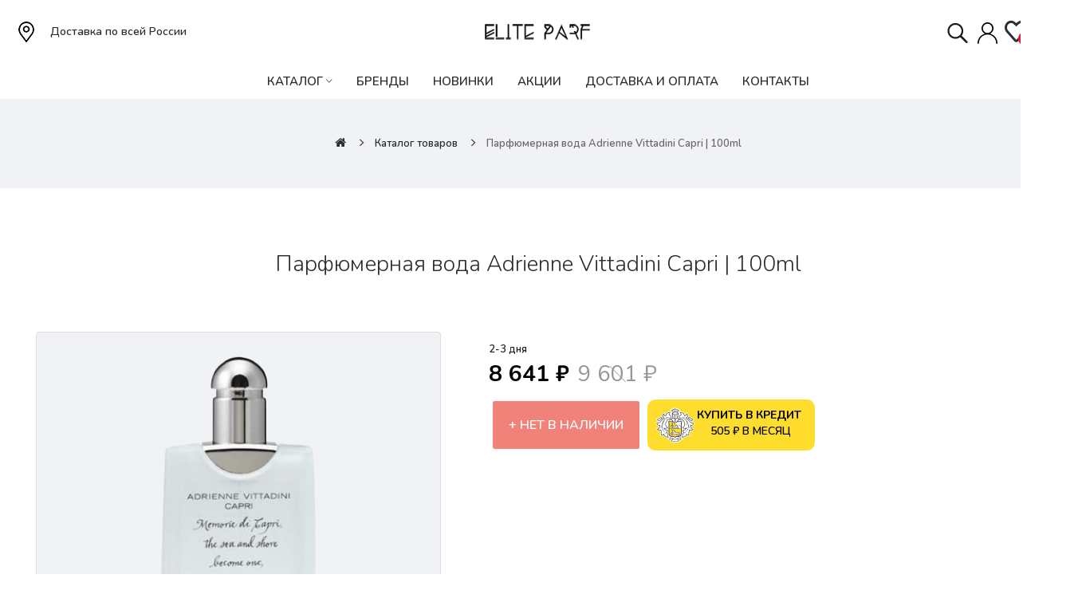

--- FILE ---
content_type: text/html; charset=utf-8
request_url: https://eliteparf.ru/katalog/parfyumernaya-voda-adrienne-vittadini-capri
body_size: 17199
content:
<!DOCTYPE html>
<!--[if IE]><![endif]-->
<!--[if IE 8 ]><html dir="ltr" lang="ru" class="ie8"><![endif]-->
<!--[if IE 9 ]><html dir="ltr" lang="ru" class="ie9"><![endif]-->
<!--[if (gt IE 9)|!(IE)]><!-->
<html dir="ltr" lang="ru">
<!--<![endif]-->
<head>
<meta charset="UTF-8" />
<meta name="viewport" content="width=device-width, initial-scale=1">
<meta name="google-site-verification" content="8RuX7bfo9CbJWfd4BBdVDS1wyoeht4h_B_ZESfH5v5I" />
<meta http-equiv="X-UA-Compatible" content="IE=edge">
<title>Купить Adrienne Vittadini Capri на eliteparf.ru</title>
<base href="https://eliteparf.ru/" />
<meta name="description" content="Купить Adrienne Vittadini Capri по низкой цене с доставкой по России. Только оригинальный товар с гарантией качества: отзывы о парфюмерии на сайте, фото парфюмерии, описание духов, оформление покупки на сайте" />
<meta name="keywords" content=" Adrienne Vittadini Capri , купить  Adrienne Vittadini Capri, парфюмерия  Adrienne Vittadini Capri, отзывы  Adrienne Vittadini Capri" />
<link href="catalog/view/javascript/bootstrap/css/bootstrap.min.css" rel="stylesheet" media="screen" />
<link href="catalog/view/javascript/jquery/magnific/magnific-popup.css" type="text/css" rel="stylesheet" media="screen" />
<link href="catalog/view/javascript/jquery/datetimepicker/bootstrap-datetimepicker.min.css" type="text/css" rel="stylesheet" media="screen" />
<link href="catalog/view/javascript/hpmodel/hpmodel.css" type="text/css" rel="stylesheet" media="screen" />
<link href="catalog/view/javascript/jquery/swiper/css/swiper.min.css" rel="stylesheet" type="text/css" />
<!-- icon font -->
<link href="catalog/view/javascript/font-awesome/css/font-awesome.min.css" rel="stylesheet" type="text/css" />
<link href="catalog/view/javascript/ionicons/css/ionicons.css" rel="stylesheet" type="text/css" />
<!-- end icon font -->
<!-- use for madina -->
<link href="catalog/view/javascript/simple-line-icons-master/css/simple-line-icons.css" rel="stylesheet" type="text/css" />
<link href="catalog/view/javascript/sofiapro/css/style.css" rel="stylesheet" type="text/css" />
<!-- end -->
<link href="catalog/view/theme/tt_madina2/stylesheet/stylesheet.css?v=1763449554" rel="stylesheet">
<link href="catalog/view/theme/tt_madina2/stylesheet/plaza/header/header2.css" rel="stylesheet">
<link href="catalog/view/theme/tt_madina2/stylesheet/plaza/theme.css" rel="stylesheet">
<script src="catalog/view/javascript/jquery/jquery-2.1.1.min.js" ></script>
<script src="catalog/view/javascript/jquery/swiper/js/swiper.min.js" ></script>
<script src="catalog/view/javascript/jquery/magnific/jquery.magnific-popup.min.js" ></script>
<script src="catalog/view/javascript/jquery/datetimepicker/moment/moment.min.js" ></script>
<script src="catalog/view/javascript/jquery/datetimepicker/moment/moment-with-locales.min.js" ></script>
<script src="catalog/view/javascript/jquery/datetimepicker/bootstrap-datetimepicker.min.js" ></script>
<script src="catalog/view/theme/extension_liveopencart/product_option_image_pro/liveopencart.poip_common.js?v=1611558854" ></script>
<script src="catalog/view/theme/extension_liveopencart/product_option_image_pro/liveopencart.poip_list.js?v=1611558854" ></script>
<script src="catalog/view/theme/extension_liveopencart/product_option_image_pro/liveopencart.poip_product.js?v=1611558854" ></script>
<script src="catalog/view/theme/extension_liveopencart/related_options/js/product_page_with_related_options.js?v=1670606396" ></script>
<script src="catalog/view/javascript/plaza/ultimatemenu/menu.js" ></script>
<script src="catalog/view/javascript/plaza/newsletter/mail.js" ></script>
<script src="catalog/view/javascript/hpmodel/hpmodel.js" ></script>
<script src="catalog/view/theme/extension_liveopencart/live_price/liveopencart.live_price.js?v=1671210769" ></script>
<script src="catalog/view/theme/extension_liveopencart/related_options/js/liveopencart.select_option_toggle.js?v=1670606396" ></script>
<script src="catalog/view/theme/extension_liveopencart/related_options/js/liveopencart.ro_common.js?v=1670606396" ></script>
<script src="catalog/view/theme/extension_liveopencart/related_options/js/liveopencart.related_options.js?v=1670606396" ></script>
<script src="catalog/view/javascript/common.js?v=1763449554" ></script>
<link href="https://eliteparf.ru/katalog/parfyumernaya-voda-adrienne-vittadini-capri" rel="canonical" />
<link href="https://eliteparf.ru/image/catalog/logo/touch-icon-iphone-retina.png" rel="icon" />
<!-- Yandex.Metrika counter -->
<script type="text/javascript" >
   (function(m,e,t,r,i,k,a){m[i]=m[i]||function(){(m[i].a=m[i].a||[]).push(arguments)};
   m[i].l=1*new Date();
   for (var j = 0; j < document.scripts.length; j++) {if (document.scripts[j].src === r) { return; }}
   k=e.createElement(t),a=e.getElementsByTagName(t)[0],k.async=1,k.src=r,a.parentNode.insertBefore(k,a)})
   (window, document, "script", "https://mc.yandex.ru/metrika/tag.js", "ym");

   ym(92591342, "init", {
        clickmap:true,
        trackLinks:true,
        accurateTrackBounce:true,
        webvisor:true
   });
</script>
<noscript><div><img src="https://mc.yandex.ru/watch/92591342" style="position:absolute; left:-9999px;" alt="" /></div></noscript>
<!-- /Yandex.Metrika counter -->

<script src="//code.jivo.ru/widget/Bua88lHUgM" async></script>

<meta name="zen-verification" content="DGxM96omGmEPfpEexfKvPXAEImqxIT8jRLizY0n7JxBbNNxZyased1ofA1BAGD63" />
<meta name="google-site-verification" content="8RuX7bfo9CbJWfd4BBdVDS1wyoeht4h_B_ZESfH5v5I" />

<!-- Top.Mail.Ru counter -->
<script type="text/javascript">
var _tmr = window._tmr || (window._tmr = []);
_tmr.push({id: "3412841", type: "pageView", start: (new Date()).getTime()});
(function (d, w, id) {
  if (d.getElementById(id)) return;
  var ts = d.createElement("script"); ts.type = "text/javascript"; ts.async = true; ts.id = id;
  ts.src = "https://top-fwz1.mail.ru/js/code.js";
  var f = function () {var s = d.getElementsByTagName("script")[0]; s.parentNode.insertBefore(ts, s);};
  if (w.opera == "[object Opera]") { d.addEventListener("DOMContentLoaded", f, false); } else { f(); }
})(document, window, "tmr-code");
</script>
<noscript><div><img src="https://top-fwz1.mail.ru/counter?id=3412841;js=na" style="position:absolute;left:-9999px;" alt="Top.Mail.Ru" /></div></noscript>
<!-- /Top.Mail.Ru counter -->



  <!-- Quick view -->
      <script src="catalog/view/javascript/plaza/cloudzoom/cloud-zoom.1.0.2.min.js" ></script>
    <script src="catalog/view/javascript/plaza/cloudzoom/zoom.js" ></script>
    <script src="catalog/view/javascript/plaza/quickview/quickview.js" ></script>
    <link href="catalog/view/theme/tt_madina2/stylesheet/plaza/quickview/quickview.css" rel="stylesheet" type="text/css" />
    <!-- General -->
  <!-- Sticky Menu -->
  	<script >
	 $(document).ready(function () {	
		var height_box_scroll = $('.scroll-fix').outerHeight(true);
	  $(window).scroll(function () {
		if ($(this).scrollTop() > 800) {
			$('.scroll-fix').addClass("scroll-fixed");
			$('body').css('padding-top',height_box_scroll);
		} else {
			$('.scroll-fix').removeClass("scroll-fixed");
			$('body').css('padding-top',0);
		}
	  });
	});
	</script>
    <!-- Scroll Top -->
      <script>
      $("#back-top").hide();
      $(function () {
        $(window).scroll(function () {
          if ($(this).scrollTop() > $('body').height()/3) {
            $('#back-top').fadeIn();
          } else {
            $('#back-top').fadeOut();
          }
        });
        $('#back-top').click(function () {
          $('body,html').animate({scrollTop: 0}, 800);
          return false;
        });
      });
    </script>
    <!-- Advance -->
      <!-- Bootstrap Js -->
  <script src="catalog/view/javascript/bootstrap/js/bootstrap.min.js" ></script>

								
									<script type="text/javascript">
						var poip_settings = {"img_change":1,"img_hover":1,"img_main_to_additional":1,"img_use":1,"img_limit":1,"img_gal":1,"img_cart":1};
					</script>
								
				      

                            

           
          <!-- Yandex.Metrica counters -->
                    <script type="text/javascript">
            window.dataLayer = window.dataLayer || [];
          </script>
          <script type="text/javascript">
            (function(m,e,t,r,i,k,a){m[i]=m[i]||function(){(m[i].a=m[i].a||[]).push(arguments)};
            m[i].l=1*new Date();k=e.createElement(t),a=e.getElementsByTagName(t)[0],k.async=1,k.src=r,a.parentNode.insertBefore(k,a)})
            (window, document, "script", "https://mc.yandex.ru/metrika/tag.js", "ym");

                        ym(92591342, "init", {
              clickmap:true,
              trackLinks:true,
              accurateTrackBounce:true,
              webvisor:true,
              ecommerce:"dataLayer",
              params: { __ym: {"ymCmsPlugin": { "cms": "opencart", "cmsVersion":"3.0", "pluginVersion":"1.1.8"}}}
            });
                      </script>
          <noscript>
            <div>
                            <img src="https://mc.yandex.ru/watch/92591342" style="position:absolute; left:-9999px;" alt="" />
                          </div>
          </noscript>
                    <!-- /Yandex.Metrica counters -->
                  

                            
<link href="catalog/view/javascript/live_search/live_search.css" rel="stylesheet" type="text/css">
<script src="catalog/view/javascript/live_search/live_search.js?v=1232"></script>
<script type="text/javascript"><!--
$(document).ready(function() {
var options = {"text_view_all_results":"       \u0421\u043c\u043e\u0442\u0440\u0435\u0442\u044c \u0432\u0441\u0435           ","text_empty":"\u041d\u0430\u0436\u043c\u0438\u0442\u0435 \u043a\u043b\u0430\u0432\u0438\u0448\u0443 \"Enter\" \u0438\u043b\u0438 \u0438\u043a\u043e\u043d\u043a\u0443 \u043f\u043e\u0438\u0441\u043a\u0430, \u0441\u043f\u0440\u0430\u0432\u0430 \u0432 \u0441\u0442\u0440\u043e\u043a\u0435.","module_live_search_show_image":"1","module_live_search_show_price":"1","module_live_search_show_description":"1","module_live_search_min_length":"3","module_live_search_show_add_button":"1"};
LiveSearchJs.init(options); 
});
//--></script>
</head>

<body class="product-product">
</div>
<div class="wrapper">
  <div id="back-top"><i class="ion-chevron-up"></i></div>
<div id="header">	
	
	<header class="scroll-fix">
		
			<div class="container">
				<div class="box-inner">
					<div class="box-inner-inner">
						<div class="text-header hidden-xs"><p>Доставка по всей России</p></div>
						<div class="col-logo">
							<style>
    #pt-menu-8444 .pt-menu-bar {
        background: #FFFFFF;
        color: #2B2D2F;
		padding: 0px 0px 0px 0px;
    }
    #pt-menu-8444.pt-menu-bar {
        background: #FFFFFF;
        color: #2B2D2F;
    }
    #pt-menu-8444 .ul-top-items .li-top-item .a-top-link {
		background: #FFFFFF;
		padding: 5px 0px 5px 0px;
		color: #2B2D2F;
        font-size: 1.5rem;
        text-transform: uppercase;
        font-weight: 600;
    }
    #pt-menu-8444 .ul-top-items .li-top-item:hover .a-top-link,#pt-menu-8444 .ul-top-items .li-top-item:hover .a-top-link i, #pt-menu-8444 .ul-top-items .li-top-item.active .a-top-link{
        color: #FE3737;
        font-weight: 600;
		background: #FFFFFF;
    }
    #pt-menu-8444 .mega-menu-container {
        
        background: #FFFFFF;
        padding: 0px 0px 0px 0px;
    }
	#pt-menu-8444 .mega-menu-container .a-mega-second-link {
		color: #FFFFFF;
		font-size: 1.4rem;
		text-transform: none;
		font-weight: 300;
	}
	#pt-menu-8444 .mega-menu-container .a-mega-second-link:hover {
		color: #FFFFFF;
		font-weight: 300;
	}
	#pt-menu-8444 .mega-menu-container .a-mega-third-link {
		color: #FFFFFF;
		font-size: 1.4rem;
		text-transform: none;
		font-weight: 300;
	}
	#pt-menu-8444 .mega-menu-container .a-mega-third-link:hover {
		color: #FFFFFF;
		font-weight: 300;
	}
    #pt-menu-8444 .ul-second-items .li-second-items {
        background: #FFFFFF;
        color: #2B2D2F;
    }
    #pt-menu-8444 .ul-second-items .li-second-items:hover, #pt-menu-8444 .ul-second-items .li-second-items.active {
        background: #FFFFFF;
        color: #FE3737;
    }
    #pt-menu-8444 .ul-second-items .li-second-items .a-second-link {
        color: #2B2D2F;
        font-size: 1.6rem;
        text-transform: capitalize;
        font-weight: 600;
    }
    #pt-menu-8444 .ul-second-items .li-second-items .a-second-link:hover,#pt-menu-8444 .ul-second-items .li-second-items:hover .a-second-link, #pt-menu-8444 .ul-second-items .li-second-items.active .a-second-link {
        color: #FE3737;
        font-weight: 600;
    }
    #pt-menu-8444 .ul-third-items .li-third-items {
        background: #FFFFFF;
    }
    #pt-menu-8444 .ul-third-items .li-third-items:hover, #pt-menu-8444 .ul-third-items .li-third-items.active {
        background: #FFFFFF;
    }
    #pt-menu-8444 .ul-third-items .li-third-items .a-third-link {
        color: #69696C;
        font-size: 1.5rem;
        text-transform: capitalize;
        font-weight: 400;
    }
    #pt-menu-8444 .ul-third-items .li-third-items .a-third-link:hover, #pt-menu-8444 .ul-third-items .li-third-items.active .a-third-link {
        color: #FE3737;
        font-weight: 400;
    }
</style>
    
        
            <div class="pt-menu mobile-menu hidden-lg" id="pt-menu-8444">
            
                            <input type="hidden" id="menu-effect-8444" class="menu-effect" value="fade" />
                <div class="pt-menu-bar">
                    <i class="ion-android-menu" aria-hidden="true"></i>
                    <i class="ion-android-close" aria-hidden="true"></i>
                </div>
                <ul class="ul-top-items">
				
                    <li class="menu-mobile-title"><h3></h3></li>
                    
					                                                    <li class="li-top-item">
                                                                    <a class="a-top-link a-item" href="#">
                                                                                                                            <span>Главная</span>
                                                                            </a>
                                                                                                                                        
                                                                                                </li>
                                                                                                <li class="li-top-item">
                                                                    <a class="a-top-link a-item" href="https://eliteparf.ru/katalog">
                                                                                                                            <span>КАТАЛОГ ПАРФЮМЕРИИ</span>
                                                                            </a>
                                                                                                                                </li>
                                                                                                <li class="li-top-item">
                                                                    <a class="a-top-link a-item" href="https://eliteparf.ru/manufacturer">
                                                                                                                            <span>БРЕНДЫ</span>
                                                                            </a>
                                                                                                                                </li>
                                                                                                <li class="li-top-item">
                                                                    <a class="a-top-link a-item" href="https://eliteparf.ru/katalog/new">
                                                                                                                            <span>НОВИНКИ</span>
                                                                            </a>
                                                                                                                                </li>
                                                                                                <li class="li-top-item">
                                                                    <a class="a-top-link a-item" href="https://eliteparf.ru/katalog/action">
                                                                                                                            <span>АКЦИИ</span>
                                                                            </a>
                                                                                                                                </li>
                                                                                                <li class="li-top-item">
                                                                    <a class="a-top-link a-item" href="https://eliteparf.ru/%D0%BEplatadostavka">
                                                                                                                            <span>Доставка/Оплата</span>
                                                                            </a>
                                                                                                                                </li>
                                                                                                <li class="li-top-item">
                                                                    <a class="a-top-link a-item" href="https://eliteparf.ru/kontakty">
                                                                                                                            <span>Контакты</span>
                                                                            </a>
                                                                                                                                </li>
                                                            </ul>
                    </div>
    
				
							<div id="logo">
							<a href="https://eliteparf.ru/"><img src="https://eliteparf.ru/image/catalog/logotip2.png" title="" alt="" class="img-responsive" /></a>							</div>
						</div>
						<div class="col-cart">
							<div class="inner">
<div id="search-top-click" class="search search-click">
	<div class="search-click--bl">
		<img src="https://eliteparf.ru/catalog/view/theme/tt_madina2/image/sernh.svg" width="100%" height="35" alt="Поиск">
	</div>
</div>
    <div class="vxod">
    <a href="vxod"><img src="https://eliteparf.ru/catalog/view/theme/tt_madina2/image/243-2437479_png-file-name-icon-png-white.svg" width="100%" height="35" alt="Пример"></a></div>
    <style type="text/css">
.img {
    max-width: 100%;
}
.search {
    width: 40px;
    margin-top: 4px;
    margin-right: 5px;
}
.vxod {
    width: 25px;
    margin-top: 4px;
    margin-right: 9px;
}

  </style>
<a href="https://eliteparf.ru/wishlist/" id="wishlist-total" ><span><span class="text-wishlist">Закладки</span> <span class="txt-count">0</span></span></a>
								<div id="cart" class="btn-group btn-block">
  <button type="button" data-toggle="dropdown" data-loading-text="Загрузка..." class="btn btn-inverse btn-block btn-lg dropdown-toggle"><span id="cart-total"><span class="txt-count">0</span><span class="text-item"> Корзина1 </span><span class="text-cart">0 ₽</span></span></button>
  <ul class="dropdown-menu pull-right">
	    <li>
      <span class="cart-dropdown-menu-close"><i class="ion-android-close"></i></span>
	  <p class="text-center">Ваша корзина пуста!</p>
    </li>
      </ul>
</div>
							</div>
						</div>
					</div>
					
				</div>
				
			</div>

<div id="search-top" class="search-click">
	<!-- <div id="search" class="input-group">
    <input type="text" name="search" value="" placeholder="Поиск" class="form-control input-lg" />
    <span class="input-group-btn">
      <button type="button" class="btn btn-default btn-lg"><i class="fa fa-search"></i></button>
    </span>
</div> -->

<div id="search-by-category">
    <div class="search-container">
        <div class="search-click--btn">
            <div class="search-click--close">
                <i class="ion-android-close"></i>
            </div>
            <div id="sp-btn-search-bl" class="">
                <button type="button" id="btn-search-category" class="btn btn-default btn-lg">
                    <img src="https://eliteparf.ru/catalog/view/theme/tt_madina2/image/sernh.svg" width="100%" height="35" alt="Поиск">
                </button>
            </div>
        </div>
            <input type="text" name="search" id="text-search" value="" placeholder="Поиск" class=""  />


    </div>
</div>
</div>
		
		<div class="container">
				<div class="top-menu">
					<style>
    #pt-menu-4157 .pt-menu-bar {
        background: #FFFFFF;
        color: #FFFFFF;
		padding: 0px 0px 0px 0px;
    }
    #pt-menu-4157.pt-menu-bar {
        background: #FFFFFF;
        color: #FFFFFF;
    }
    #pt-menu-4157 .ul-top-items .li-top-item .a-top-link {
		background: #FFFFFF;
		padding: 5px 17px 5px 17px;
		color: #2B2D2F;
        font-size: 1.5rem;
        text-transform: uppercase;
        font-weight: 600;
    }
    #pt-menu-4157 .ul-top-items .li-top-item:hover .a-top-link,#pt-menu-4157 .ul-top-items .li-top-item:hover .a-top-link i, #pt-menu-4157 .ul-top-items .li-top-item.active .a-top-link{
        color: #FE246C;
        font-weight: 600;
		background: #FFFFFF;
    }
    #pt-menu-4157 .mega-menu-container {
        
        background: #FFFFFF;
        padding: 12px 30px 30px 30px;
    }
	#pt-menu-4157 .mega-menu-container .a-mega-second-link {
		color: #2B2D2F;
		font-size: 1.4rem;
		text-transform: uppercase;
		font-weight: 600;
	}
	#pt-menu-4157 .mega-menu-container .a-mega-second-link:hover {
		color: #FE246C;
		font-weight: 600;
	}
	#pt-menu-4157 .mega-menu-container .a-mega-third-link {
		color: #2B2D2F;
		font-size: 1.3rem;
		text-transform: uppercase;
		font-weight: 600;
	}
	#pt-menu-4157 .mega-menu-container .a-mega-third-link:hover {
		color: #FE246C;
		font-weight: 600;
	}
    #pt-menu-4157 .ul-second-items .li-second-items {
        background: #FFFFFF;
        color: #2B2D2F;
    }
    #pt-menu-4157 .ul-second-items .li-second-items:hover, #pt-menu-4157 .ul-second-items .li-second-items.active {
        background: #FFFFFF;
        color: #FE3737;
    }
    #pt-menu-4157 .ul-second-items .li-second-items .a-second-link {
        color: #2B2D2F;
        font-size: 1.6rem;
        text-transform: capitalize;
        font-weight: 600;
    }
    #pt-menu-4157 .ul-second-items .li-second-items .a-second-link:hover,#pt-menu-4157 .ul-second-items .li-second-items:hover .a-second-link, #pt-menu-4157 .ul-second-items .li-second-items.active .a-second-link {
        color: #FE3737;
        font-weight: 600;
    }
    #pt-menu-4157 .ul-third-items .li-third-items {
        background: #FFFFFF;
    }
    #pt-menu-4157 .ul-third-items .li-third-items:hover, #pt-menu-4157 .ul-third-items .li-third-items.active {
        background: #FFFFFF;
    }
    #pt-menu-4157 .ul-third-items .li-third-items .a-third-link {
        color: #69696C;
        font-size: 1.5rem;
        text-transform: capitalize;
        font-weight: 400;
    }
    #pt-menu-4157 .ul-third-items .li-third-items .a-third-link:hover, #pt-menu-4157 .ul-third-items .li-third-items.active .a-third-link {
        color: #FE3737;
        font-weight: 400;
    }
</style>
            <div class="pt-menu horizontal-menu pt-menu-bar visible-lg" id="pt-menu-4157">
            
                            <input type="hidden" id="menu-effect-4157" class="menu-effect" value="none" />
                <ul class="ul-top-items">
                                                                        <li class="li-top-item left" style="float: left">
                                                                    <a class="a-top-link" href="https://eliteparf.ru/katalog">
                                                                                                                            <span>КАТАЛОГ</span>
                                                                                                                            <i class="ion-ios-arrow-down" aria-hidden="true"></i>
                                                                            </a>
                                                                                                    <!-- Mega Menu -->
                                                                            
                                        
                                                                                                                                    <div class="mega-menu-container sub-menu-container left" style="width: 900px;">
                                                    <div class="row">
													                                                                                                                                                                                                                                                        
                                                                    
                                                                    
                                                                                                                                            <div class="col-md-12 sub-item2-content" data-cols="12">
                                                                            <h4><a class="a-mega-second-link a-widget-link" href="https://eliteparf.ru/katalog/womens-fragrances">ЖЕНСКИЕ АРОМАТЫ</a></h4>
                                                                        </div>
                                                                                                                                                                                                        
                                                                    
                                                                    
                                                                                                                                            <div class="col-md-12 sub-item2-content" data-cols="12">
                                                                            <h4><a class="a-mega-second-link a-widget-link" href="https://eliteparf.ru/katalog/mens-fragrances">МУЖСКИЕ АРОМАТЫ</a></h4>
                                                                        </div>
                                                                                                                                                                                                        
                                                                    
                                                                    
                                                                                                                                            <div class="col-md-12 sub-item2-content" data-cols="12">
                                                                            <h4><a class="a-mega-second-link a-widget-link" href="https://eliteparf.ru/katalog/unisex-fragrances">АРОМАТЫ УНИСЕКС</a></h4>
                                                                        </div>
                                                                                                                                                                                                        
                                                                    
                                                                    
                                                                                                                                            <div class="col-md-12 sub-item2-content" data-cols="12">
                                                                            <h4><a class="a-mega-second-link a-widget-link" href="https://eliteparf.ru/katalog/niche-perfumes">НИШЕВАЯ ПАРФЮМЕРИЯ</a></h4>
                                                                        </div>
                                                                                                                                                                                                        
                                                                    
                                                                    
                                                                                                                                            <div class="col-md-12 sub-item2-content" data-cols="12">
                                                                            <h4><a class="a-mega-second-link a-widget-link" href="https://eliteparf.ru/katalog/aromatherapya-nd-candles">АРОМАТЕРАПИЯ И СВЕЧИ</a></h4>
                                                                        </div>
                                                                                                                                                                                                        
                                                                    
                                                                    
                                                                                                                                            <div class="col-md-12 sub-item2-content" data-cols="12">
                                                                            <h4><a class="a-mega-second-link a-widget-link" href="https://eliteparf.ru/katalog/perfume-sets">ПАРФЮМЕРНЫЕ НАБОРЫ</a></h4>
                                                                        </div>
                                                                                                                                                                                                                                                                                                            													</div>
                                                </div>
                                                                                                                        
                                    <!-- Flyout Menu -->
                                                                                                </li>
                                                                                                <li class="li-top-item left" style="float: left">
                                                                    <a class="a-top-link" href="https://eliteparf.ru/manufacturer">
                                                                                                                            <span>Бренды</span>
                                                                                                                    </a>
                                                                                            </li>
                                                                                                <li class="li-top-item left" style="float: left">
                                                                    <a class="a-top-link" href="https://eliteparf.ru/katalog/new">
                                                                                                                            <span>Новинки</span>
                                                                                                                    </a>
                                                                                            </li>
                                                                                                <li class="li-top-item left" style="float: left">
                                                                    <a class="a-top-link" href="https://eliteparf.ru/katalog/action">
                                                                                                                            <span>Акции</span>
                                                                                                                    </a>
                                                                                            </li>
                                                                                                <li class="li-top-item left" style="float: left">
                                                                    <a class="a-top-link" href="https://eliteparf.ru/%D0%BEplatadostavka">
                                                                                                                            <span>ДОСТАВКА И ОПЛАТА</span>
                                                                                                                    </a>
                                                                                            </li>
                                                                                                <li class="li-top-item left" style="float: left">
                                                                    <a class="a-top-link" href="https://eliteparf.ru/kontakty">
                                                                                                                            <span>Контакты</span>
                                                                                                                    </a>
                                                                                            </li>
                                                            </ul>
                    </div>
    
        
    

				</div>
			</div>
			</header>
</div>
<meta name="google-site-verification" content="8RuX7bfo9CbJWfd4BBdVDS1wyoeht4h_B_ZESfH5v5I" /></body>


<div id="product-product" class="container">


    <ul class="breadcrumb">
                    <li><a href="https://eliteparf.ru/"><i class="fa fa-home"></i></a></li>
                    <li><a href="https://eliteparf.ru/katalog/">Каталог товаров</a></li>
                    <li><a href="https://eliteparf.ru/katalog/parfyumernaya-voda-adrienne-vittadini-capri">Парфюмерная вода Adrienne Vittadini Capri | 100ml</a></li>
            </ul>
    <div class="row">
                                    <div id="content" class="col-sm-12">
			<div class="product-details">	
			<h1>Парфюмерная вода Adrienne Vittadini Capri | 100ml</h1>
				<div class="row"> 																<div class="col-sm-6 col-lg-5 product-image-details">
													<input type="hidden" id="check-use-zoom" value="0" />
																								<ul class="thumbnails">
																					<li><a class="thumbnail" href="https://eliteparf.ru/image/cache/catalog/%20товаров/1%20(82)-PhotoRoom-500x500.png" title="Парфюмерная вода Adrienne Vittadini Capri | 100ml"><img src="https://eliteparf.ru/image/cache/catalog/%20товаров/1%20(82)-PhotoRoom-428x428.png" title="Парфюмерная вода Adrienne Vittadini Capri | 100ml" alt="Парфюмерная вода Adrienne Vittadini Capri | 100ml" /></a></li>
																																											<li class="image-additional"><a class="thumbnail" href="https://eliteparf.ru/image/cache/catalog/%20товаров/1%20(82)-PhotoRoom-500x500.png" title="Парфюмерная вода Adrienne Vittadini Capri | 100ml"> <img src="https://eliteparf.ru/image/cache/catalog/%20товаров/1%20(82)-PhotoRoom-74x74.png" title="" alt="" /></a></li>
																							<li class="image-additional"><a class="thumbnail" href="https://eliteparf.ru/image/cache/catalog/%20товаров/2%20(69)-PhotoRoom-500x500.png" title="Парфюмерная вода Adrienne Vittadini Capri | 100ml"> <img src="https://eliteparf.ru/image/cache/catalog/%20товаров/2%20(69)-PhotoRoom-74x74.png" title="" alt="" /></a></li>
																														</ul>
																											
					</div>
																					<div class="col-sm-6 col-lg-6 product-info-details">
						<div class="inner">
																									

              
						<!-- /* Size Chart Starts */ -->
												<!-- /* Size Chart Ends */ -->
						<div id="product"> 

<!--autocalc_price_option_v4-->
<script type="text/javascript"><!--
function price_format(price) { 
c=0;d='.';t=' ';sl='';sr=' ₽';n=price*1;i=parseInt(n=Math.abs(n).toFixed(c))+''; j=((j=i.length)>3)?j%3:0;price_text=sl+(j?i.substr(0,j)+t:'')+i.substr(j).replace(/(\d{3})(?=\d)/g,"$1"+t)+(c?d+Math.abs(n-i).toFixed(c).slice(2):'')+sr;return price_text;
}
function points_format(v) {
return v.toFixed(0);
}
function process_discounts(price, quantity) {
return price;
}
function calculate_tax(price) {
var p=price;return p;
}
function autocalc_aap(s,p,ff){$(s).each(function(){var $t=$(this);$({value:$t.data('value')||0}).animate({value:p},{easing:'swing',duration:500,step:function(value){$t.html(ff(value));$t.data('value',value);}});});}
function apo_set_hash(h){try{history.replaceState(null,null,(location.href).split('#')[0]+(h?'#'+h:''));return;}catch(e){}location.hash = h;}
function recalculateprice() {
    var main_price = 9600.76;
    var special = 8640.684;
    var input_quantity = Number($('#product input[name="quantity"]').val()) || 1;
    var discount_coefficient = 1;
    var option_price = 0;
    var discount_quantity = 0;
    var selected = [];
    
    $('#product .owq-option input[type="checkbox"]').each(function() {
        $qty = $(this).closest('tr').find('.owq-input');
        if ($(this).data('split')=='/') discount_quantity += Number($qty.val()) || 0;
    });    
    if (discount_quantity == 0) discount_quantity = input_quantity;
    
        special_coefficient = 1.1111111111111;
        
        var points = 8641;
    $('#product input:checked,#product option:selected').each(function() {
        if ($(this).data('points')) points += Number($(this).data('points'));
    });
    autocalc_aap('.autocalc-product-points', points, points_format);
        
    $('#product input:checked,#product option:selected').each(function() {
    if ($(this).data('prefix') == '=') {
        option_price += Number($(this).data('price'));
        main_price = 0;
        special = 0;
    }
    if ($(this).val()) selected.push($(this).val());
    });
    
        
    $('#product input:checked,#product option:selected').each(function() {
    if ($(this).data('prefix') == '+') {
        option_price += Number($(this).data('price'));
    }
    if ($(this).data('prefix') == '-') {
        option_price -= Number($(this).data('price'));
    }
    if ($(this).data('prefix') == '%') {
        pcnt = 1.0 + (Number($(this).data('price')) / 100.0);
        option_price *= pcnt;
        main_price *= pcnt;
        special *= pcnt;
    }
    if ($(this).data('prefix') == '*') {
        option_price *= Number($(this).data('price'));
        main_price *= Number($(this).data('price'));
        special *= Number($(this).data('price'));
    }
    if ($(this).data('prefix') == '/') {
        option_price /= Number($(this).data('price'));
        main_price /= Number($(this).data('price'));
        special /= Number($(this).data('price'));
    }
    });
    
    special += option_price;
    main_price += option_price;

            special = main_price / special_coefficient;
        tax = special;
        
        
        if (input_quantity > 0) {
        main_price *= input_quantity;
        special *= input_quantity;
            }
        
    autocalc_aap('.autocalc-product-price', main_price, price_format);
    autocalc_aap('.autocalc-product-special', special, price_format);    }

$(document).ready(function() {

    var op = { color: '-', size: '-' };
    var h = location.hash.replace('#', '');
    var color_size = h.split('-');
    setTimeout(function(){
        $('[data-option="' + op.color + '"], ' + '[data-option="' + op.size + '"]' ).each(function(i, input) {
            var tag = $(input).prop('tagName');
            $(color_size).each(function(j, el) {
                if (tag == 'SELECT') {
                    var opt = $(input).find('option[value="'+el+'"]');
                    if (opt.length) {
                        opt.attr('selected', 'true');
                        $(input).trigger('change');
                    }
                } else if (tag == 'DIV') {
                    var opt = $(input).find('input[value="'+el+'"]');
                    if (opt.length) {
                        opt.prop('checked', 'true');
                        $(opt).trigger('click');
                    }
                }
            });
        });
    }, 500);

            
    $('#product input[type="checkbox"],#product input[type="radio"],#product select').each(function(){if($(this).data('autocalc'))return;$(this).data('autocalc',1).on('change',function(){recalculateprice();});});    
    $('#product input[name="quantity"]').each(function(){if($(this).data('autocalc'))return;var $q=$(this);$q.data('autocalc',1).data('val',$q.val());(function(){if($q.val()!=$q.data('val')){$q.data('val',$q.val());recalculateprice();}setTimeout(arguments.callee,250);})();});
    
        
        
    recalculateprice();
});
//--></script>
      
							<span class="product-stock">2-3 дня</span>
							
																	<div class="form-group">
										<div class="product-top">
																							<p class="price">
																											<span class="price-new"><span data-value='8640.6840' class='autocalc-product-special'>8 641 ₽</span></span> <span class="price-old"><span data-value='9600.7600' class='autocalc-product-price'>9 601 ₽</span></span>
																									</p>
												
								
																						<div class="product-top-right">
											
            			
											
            			
											<input type="hidden" name="product_id" value="578" />
											 
												        	<button type="button" id="button-cart" data-loading-text="Загрузка..." class="btn btn-primary btn-lg btn-block" disabled>Нет в наличии</button>
					        			
 
                                    <button class="agree"  href="/index.php?route=information/information/agree&information_id=14"style="    background: none rgb(255, 221, 45);
    color: black;
    white-space: normal;
    width: 210px;
    line-height: 20px;
    padding: 10px;
    font-size: 1.4rem;
    font-weight: 600;
    border: 0px;
    border-radius: 10px;
    box-shadow: none;
    text-transform: uppercase;
    margin: 1px 0px 0px 10px;" type="button" id="" data-loading-text="Загрузка..." class="btn btn-primary btn-lg btn-block" onmouseover="this.style.backgroundColor='#fcc521';" onmouseout="this.style.backgroundColor='#ffdd2d';"><img style="float:left" src="/image/tcs.png"> <b>Купить в кредит </b><br>505 ₽ в месяц</button>
                               
										</div>
									</div>
							
</script>

																																								
																			<div class="btn-group">
																							<button type="button"  class="btn btn-default btn-wishlist" title="В закладки" onclick="wishlist.add('578');">В закладки</button>
																																		<button type="button"  class="btn btn-default btn-compare" title="В сравнение" onclick="compare.add('578');">В сравнение</button>
																					</div>
																		
								</div>
															

						</div>
						
						<div id="delivery-info" class="modal fade" role="dialog">
						  <div class="modal-dialog">
						    <div class="modal-content">
						      <div class="modal-header">
						        <button type="button" class="close" data-dismiss="modal">&times;</button>
						        <h4 class="modal-title">Информация о доставке довара!</h4>
						      </div>
						      <div class="modal-body">
									<p>
						Услуга бесконтактной доставки автоматически предоставляется при заказе онлайн.<br>
						По приезде торгового представителя Вам будет направлен пин-код, который нужно сообщить курьеру.<br>
						Торговый представитель оставит заказ у двери, и Вы сможете забрать посылку, как обычно.<br>
						Отслеживать посылку можно по трек-коду на сайте:   <br>
						8 (495) 660-35-29 по Москве<br>
						8 (800) 707-03-49 по России<br>
						8 (495) 135-15-51 по Москве<br>
						(по вопросам Экспресс доставки)<br>
									</p>
								</div>
						    </div>
						
						  </div>
						</div>
			 <!-- <span class="help-block">Мы перезвоним Вам и уточним детали</span>	-->
			 				</div>
				<script src="catalog/view/javascript/jquery.maskedinput.min.js" type="text/javascript"></script>
                <script type="text/javascript">
                    $(document).ready(function() {
						$("#input-payment-telephone").mask("+7(999)999-99-99",{placeholder:" "});
					});
                </script>
							
						</div>



						
													
						</div>
					</div>
				</div>
			</div>
			
			
			
			
			
			
			
			
			
			
			
			
		
				
				
				
				
				
				
				
			
			
			
			
			
			
			
			
			
			
			
			
			
			
			
			<div class="product-info-details-more">
				<div class="inner">
<!-- /* Size Chart Starts */ -->
										<!-- /* Size Chart Ends */ -->
					<ul class="nav nav-tabs">
						<li class="active"><a href="#tab-description" data-toggle="tab">Описание</a></li>
													<li><a href="#tab-specification" data-toggle="tab">Характеристики</a></li>
																			<li><a href="#tab-review" data-toggle="tab">Отзывов (0)</a></li>
						<!-- /* Size Chart Starts */ -->
												<!-- /* Size Chart Ends */ -->
					</ul>
					<div class="tab-content">
						<div class="tab-pane active" id="tab-description"><p>Adrienne Vittadini Capri аромат 2003 года, созданный для истинных женщин, трогательных и нежных, для тех, кто привлекает взгляд не внешним, а внутренним очарованием, которое буквально сквозит, маня и влюбляя в себя снова и снова. Это аромат для нежной и воздушной девушки, для той, которая ценит чувства, которая готова идти на край света за своим любимым, готова бороться за свое счастье. Она одета в трепетные шелковые одежды, которые ласкают кожу, словно нежность аромата, которая скользит по ней, оставляя чувственный ароматный след. Шлейф парфюма настолько чувственен и необычен, что становится для женщины билетом в сказку острова Капри, где по легенде собираются русалки. Остров стал синонимом вечности, потому как время на нем буквально останавливается, превращаясь в один сказочный миг, за который можно испытать невероятное количество эмоций и чувств.</p><p><br></p><p>Adrienne Vittadini Capri это парфюмерный букет для современной прелестницы, которая готова открыть свое сердце для новых эмоций, которая пребывает в ожидании истинной любви и с легкость распознает мужчину своей мечты. Ведь ей нужен только мужественный, чувственный и сильный защитник, который будет способен любить и оберегать ее от всех проблем и опасностей современного мира.</p><p><br></p><p>Флакон аромата Adrienne Vittadini Capri - это традиционная прямоугольная форма в сочетании с инновационными веяниями в оформление женских ароматом. Потому матово белая поверхность парфюма декорирована утонченным почерком, которым выведено название аромата и парфюмерного бренда. Венчает композицию серебристая крышечка, которая опускается на флакон, образовуя круглый ворот, повторяя форму белоснежной рубашки.</p><p><br></p><p>Парфюмерный букет Adrienne Vittadini Capri это аксессуар для блестящей женщины, для великолепной богини, которая соблазняет и покоряет, которая привлекает внимание своей дивной красотой и необыкновенным очарованием. От нее исходит ореол молодости, свежесть и чувственности, ее сексуальность не агрессивна, а напротив утонченно трепетная, затрагивающая все струны мужской души. Ни один мужчина, кем бы он ни был и какое положение в этом мире не занимал, против ее красоты и очарования противиться не сможет и падет, побежденный, к ее ногам.</p></div>
<!-- /* Size Chart Starts */ -->
												<!-- /* Size Chart Ends */ -->
<!-- /* Size Chart Starts */ -->
												<!-- /* Size Chart Ends */ -->
													<div class="tab-pane" id="tab-specification">
								<table class="table table-bordered">
																			<thead>
										<tr>
											<td colspan="2"><strong>Характеристики</strong></td>
										</tr>
										</thead>
										<tbody>
																					<tr>
												<td>Год выпуска:</td>
												<td>2003

</td>
											</tr>
																					<tr>
												<td>Группа ароматов:</td>
												<td>цветочные , зеленые

</td>
											</tr>
																					<tr>
												<td>Верхние ноты:</td>
												<td>дубовый мох , лимон , мускус , палисандр

</td>
											</tr>
																					<tr>
												<td>Ноты сердца:</td>
												<td>лимон , палисандр</td>
											</tr>
																					<tr>
												<td>Базовые ноты:</td>
												<td>дубовый мох , мускус</td>
											</tr>
																					<tr>
												<td>Пол</td>
												<td>Для женщин</td>
											</tr>
																				</tbody>
																	</table>
							</div>
																			<div class="tab-pane" id="tab-review">
								<form class="form-horizontal" id="form-review">
									<div id="review"></div>
									<h2>Написать отзыв</h2>
      <h5>Зарегистрируйся, оставляй отзывы о товаре, зарабатывай бонусы!</h5>
      																			<div class="form-group required">
											<div class="col-sm-12">
												<label class="control-label" for="input-name">Ваше имя:</label>
												<input type="text" name="name" value="" id="input-name" class="form-control" />
											</div>
										</div>
										<div class="form-group required">
											<div class="col-sm-12">
												<label class="control-label" for="input-review">Ваш отзыв:</label>
												<textarea name="text" rows="5" id="input-review" class="form-control"></textarea>
												<div class="help-block"><span style="color: #FF0000;">Примечание:</span> HTML разметка не поддерживается! Используйте обычный текст.</div>
											</div>
										</div>
										<div class="form-group required">
											<div class="col-sm-12">
												<label class="control-label">Оценка:</label>
												&nbsp;&nbsp;&nbsp; Плохо&nbsp;
												<input type="radio" name="rating" value="1" />
												&nbsp;
												<input type="radio" name="rating" value="2" />
												&nbsp;
												<input type="radio" name="rating" value="3" />
												&nbsp;
												<input type="radio" name="rating" value="4" />
												&nbsp;
												<input type="radio" name="rating" value="5" />
												&nbsp;Хорошо</div>
										</div>
										
										<div class="buttons clearfix">
											<div class="pull-right">
												<button type="button" id="button-review" data-loading-text="Загрузка..." class="btn btn-primary">Отправить отзыв</button>
											</div>
										</div>
																	</form>
							</div>
											</div>
				</div>
			</div>
            <div>  <h3 style="text-align: center; ">СКИДКА <font color="#ff0000">10%</font> НА ПЕРВЫЙ ЗАКАЗ ПО ПРОМОКОДУ <b style="background-color: rgb(255, 255, 0);">&nbsp;NEW&nbsp;</b></h3><div style="text-align: center;">(*Промокод действует только для <a href="https://eliteparf.ru/vxod/" target="_blank">зарегистрированных</a> пользователей)</div><div style="text-align: center;"><br></div><div style="text-align: center;">
<h3 style="text-align: center; ">БЕСПЛАТНАЯ ДОСТАВКА ПРИ ЗАКАЗЕ ОТ&nbsp;<font color="#ff0000">5000 рублей!</font></h3><div>(*Только для&nbsp;<a href="https://eliteparf.ru/vxod/" target="_blank">зарегистрированных</a>&nbsp;пользователей)</div></div></div>

</div>
        </div>
</div>

<script type="text/javascript">
    $(".related-slides").swiper({
        spaceBetween: 0,
        nextButton: '.related-button-next',
        prevButton: '.related-button-prev',
        speed: 300,
        slidesPerView: 6,
        slidesPerColumn: 1,
		watchSlidesVisibility: true,
        autoplay: false,
        loop: false,
		// Responsive breakpoints
		breakpoints: {
			359: {
			  slidesPerView: 1
			},
			479: {
			  slidesPerView: 2
			},
			767: {
			  slidesPerView: 2
			},
			991: {
			  slidesPerView: 3
			  
			},
			1199: {
			  slidesPerView: 4
			  
			},
			1499: {
			  slidesPerView: 5
			  
			}
		}
    });
</script>
<script type="text/javascript"><!--
    $('select[name=\'recurring_id\'], input[name="quantity"]').change(function(){
        $.ajax({
            url: 'index.php?route=product/product/getRecurringDescription',
            type: 'post',
            data: $('input[name=\'product_id\'], input[name=\'quantity\'], select[name=\'recurring_id\']'),
            dataType: 'json',
            beforeSend: function() {
                $('#recurring-description').html('');
            },
            success: function(json) {
                $('.alert-dismissible, .text-danger').remove();

                if (json['success']) {
                    $('#recurring-description').html(json['success']);
                }
            }
        });
    });
    //--></script>
<script type="text/javascript"><!--
    $(document).on('click', '#button-cart', function() {
        $.ajax({
            url: 'index.php?route=checkout/cart/add',
            type: 'post',
            data: $('#product input[type=\'text\'], #product input[type=\'hidden\'], #product input[type=\'radio\']:checked, #product input[type=\'checkbox\']:checked, #product select, #product textarea'),
            dataType: 'json',
            beforeSend: function() {
                $('#button-cart').button('loading');
            },
            complete: function() {
                $('#button-cart').button('reset');
            },
            success: function(json) {
                $('.alert-dismissible, .text-danger').remove();
                $('.form-group').removeClass('has-error');

                if (json['error']) {
                    if (json['error']['option']) {
                        for (i in json['error']['option']) {
                            var element = $('#input-option' + i.replace('_', '-'));

                            if (element.parent().hasClass('input-group')) {
                                element.parent().after('<div class="text-danger">' + json['error']['option'][i] + '</div>');
                            } else {
                                element.after('<div class="text-danger">' + json['error']['option'][i] + '</div>');
                            }
                        }
                    }

                    if (json['error']['recurring']) {
                        $('select[name=\'recurring_id\']').after('<div class="text-danger">' + json['error']['recurring'] + '</div>');
                    }

                    // Highlight any found errors
                    $('.text-danger').parent().addClass('has-error');
                }

                if (json['success']) {
                    $('#content').parent().before('<div class="alert alert-success alert-dismissible">' + json['success'] + '<button type="button" class="close" data-dismiss="alert">&times;</button></div>');

                    $('#cart > button').html('<span id="cart-total">' + json['total'] + '</span>');

                    $('html, body').animate({ scrollTop: 0 }, 'slow');


          product_id = +$("input[name*='product_id']").val();
          product_quantity = +$("input[name*='quantity']").val();
          sendDataForEcommerceYandexMetrica({
            id: product_id,
            event: 'add',
            id_type: 'product_id',
            quantity: product_quantity
          });
        
                    $('#cart > ul').load('index.php?route=common/cart/info ul li');
					$('#cart').addClass("open");
                }
            },
            error: function(xhr, ajaxOptions, thrownError) {
                alert(thrownError + "\r\n" + xhr.statusText + "\r\n" + xhr.responseText);
            }
        });
    });
    //--></script>
<script type="text/javascript"><!--
    $('.date').datetimepicker({
        language: '',
        pickTime: false
    });

    $('.datetime').datetimepicker({
        language: '',
        pickDate: true,
        pickTime: true
    });

    $('.time').datetimepicker({
        language: '',
        pickDate: false
    });

    $('button[id^=\'button-upload\']').on('click', function() {
        var node = this;

        $('#form-upload').remove();

        $('body').prepend('<form enctype="multipart/form-data" id="form-upload" style="display: none;"><input type="file" name="file" /></form>');

        $('#form-upload input[name=\'file\']').trigger('click');

        if (typeof timer != 'undefined') {
            clearInterval(timer);
        }

        timer = setInterval(function() {
            if ($('#form-upload input[name=\'file\']').val() != '') {
                clearInterval(timer);

                $.ajax({
                    url: 'index.php?route=tool/upload',
                    type: 'post',
                    dataType: 'json',
                    data: new FormData($('#form-upload')[0]),
                    cache: false,
                    contentType: false,
                    processData: false,
                    beforeSend: function() {
                        $(node).button('loading');
                    },
                    complete: function() {
                        $(node).button('reset');
                    },
                    success: function(json) {
                        $('.text-danger').remove();

                        if (json['error']) {
                            $(node).parent().find('input').after('<div class="text-danger">' + json['error'] + '</div>');
                        }

                        if (json['success']) {
                            alert(json['success']);

                            $(node).parent().find('input').val(json['code']);
                        }
                    },
                    error: function(xhr, ajaxOptions, thrownError) {
                        alert(thrownError + "\r\n" + xhr.statusText + "\r\n" + xhr.responseText);
                    }
                });
            }
        }, 500);
    });
    //--></script>
<script type="text/javascript"><!--
    $('#review').delegate('.pagination a', 'click', function(e) {
        e.preventDefault();

        $('#review').fadeOut('slow');

        $('#review').load(this.href);

        $('#review').fadeIn('slow');
    });

    $('#review').load('index.php?route=product/product/review&product_id=578');

    $('#button-review').on('click', function() {
        $.ajax({
            url: 'index.php?route=product/product/write&product_id=578',
            type: 'post',
            dataType: 'json',
            data: $("#form-review").serialize(),
            beforeSend: function() {
                $('#button-review').button('loading');
            },
            complete: function() {
                $('#button-review').button('reset');
            },
            success: function(json) {
                $('.alert-dismissible').remove();

                if (json['error']) {
                    $('#review').after('<div class="alert alert-danger alert-dismissible"><i class="fa fa-exclamation-circle"></i> ' + json['error'] + '</div>');
                }

                if (json['success']) {
                    $('#review').after('<div class="alert alert-success alert-dismissible"><i class="fa fa-check-circle"></i> ' + json['success'] + '</div>');

                    $('input[name=\'name\']').val('');
                    $('textarea[name=\'text\']').val('');
                    $('input[name=\'rating\']:checked').prop('checked', false);
                }
            }
        });
    });

        $(document).ready(function() {
        $('.thumbnails').magnificPopup({
            type:'image',
            delegate: 'a',
            gallery: {
                enabled: true
            }
        });
    });
        //--></script>


 
          <script type="text/javascript"><!--
$('#button-cart2').on('click', function() {
  $.ajax({
    url: 'index.php?route=checkout/cart/add',
    type: 'post',
    data: $('#product input[type=\'text\'], #product input[type=\'hidden\'], #product input[type=\'radio\']:checked, #product input[type=\'checkbox\']:checked, #product select, #product textarea'),
    dataType: 'json',
    beforeSend: function() {
      $('#button-cart').button('loading');
    },
    complete: function() {
      $('#button-cart').button('reset');
    },
    success: function(json) {
      $('.alert-dismissible, .text-danger').remove();
      $('.form-group').removeClass('has-error');

      if (json['error']) {
        if (json['error']['option']) {
          for (i in json['error']['option']) {
            var element = $('#input-option' + i.replace('_', '-'));

            if (element.parent().hasClass('input-group')) {
              element.parent().after('<div class="text-danger">' + json['error']['option'][i] + '</div>');
            } else {
              element.after('<div class="text-danger">' + json['error']['option'][i] + '</div>');
            }
          }
        }

        if (json['error']['recurring']) {
          $('select[name=\'recurring_id\']').after('<div class="text-danger">' + json['error']['recurring'] + '</div>');
        }

        // Highlight any found errors
        $('.text-danger').parent().addClass('has-error');
      }

      if (json['success']) {
        $(location).attr('href', 'index.php?route=checkout/cart')
      }
    },
        error: function(xhr, ajaxOptions, thrownError) {
            alert(thrownError + "\r\n" + xhr.statusText + "\r\n" + xhr.responseText);
        }
  });
});
//--></script> 
         
<!-- << Live Price -->
				
									<script type="text/javascript">
						(function($){
							var lp_product_id = 578;
							
							if ( lp_product_id ) {
							
								var params = {
									'lp_settings' 				: {"status":"1","animation":"1","ignore_cart":"1","multiplied_price":"1","hide_tax":"1","ropro_discounts_addition":"1","ropro_specials_addition":"1","discount_quantity":"0"},
									'theme_name'					: 'tt_madina2',
									'product_id'					: lp_product_id,
									'get_custom_methods'	: ( typeof(liveprice_getCustomMethodsOfTheme) == 'function' ? liveprice_getCustomMethodsOfTheme : false ),
								};
								
								// standard for most of themes
								$container = $('body, div:first').first();
								
								var liveprice = $container.liveopencart_LivePrice( params );
								
							}
						})(jQuery);
					</script>
						
				<!-- >> Live Price -->
				<!-- << Product Option Image PRO module -->
									
					<script  type = "text/javascript" ><!--
	(function(){

		let  poip_product_settings = {"product_option_ids":[],"images":[{"product_id":"578","image":"catalog\/ \u0442\u043e\u0432\u0430\u0440\u043e\u0432\/1 (82)-PhotoRoom.png","sort_order":0,"product_image_id":"-1","popup":"https:\/\/eliteparf.ru\/image\/cache\/catalog\/%20\u0442\u043e\u0432\u0430\u0440\u043e\u0432\/1%20(82)-PhotoRoom-500x500.png","thumb":"https:\/\/eliteparf.ru\/image\/cache\/catalog\/%20\u0442\u043e\u0432\u0430\u0440\u043e\u0432\/1%20(82)-PhotoRoom-74x74.png","main":"https:\/\/eliteparf.ru\/image\/cache\/catalog\/%20\u0442\u043e\u0432\u0430\u0440\u043e\u0432\/1%20(82)-PhotoRoom-428x428.png","option_thumb":"https:\/\/eliteparf.ru\/image\/cache\/catalog\/%20\u0442\u043e\u0432\u0430\u0440\u043e\u0432\/1%20(82)-PhotoRoom-50x50.png"},{"product_image_id":"13924","product_id":"578","image":"catalog\/ \u0442\u043e\u0432\u0430\u0440\u043e\u0432\/2 (69)-PhotoRoom.png","sort_order":"0","is_rotate":"0","product_option_value_id":null,"popup":"https:\/\/eliteparf.ru\/image\/cache\/catalog\/%20\u0442\u043e\u0432\u0430\u0440\u043e\u0432\/2%20(69)-PhotoRoom-500x500.png","thumb":"https:\/\/eliteparf.ru\/image\/cache\/catalog\/%20\u0442\u043e\u0432\u0430\u0440\u043e\u0432\/2%20(69)-PhotoRoom-74x74.png","main":"https:\/\/eliteparf.ru\/image\/cache\/catalog\/%20\u0442\u043e\u0432\u0430\u0440\u043e\u0432\/2%20(69)-PhotoRoom-428x428.png","option_thumb":"https:\/\/eliteparf.ru\/image\/cache\/catalog\/%20\u0442\u043e\u0432\u0430\u0440\u043e\u0432\/2%20(69)-PhotoRoom-50x50.png"}],"images_by_povs":[],"module_settings":{"img_change":1,"img_hover":1,"img_main_to_additional":1,"img_use":1,"img_limit":1,"img_gal":1,"img_cart":1},"options_settings":[],"poip_ov":0,"default_image_title":"\u041f\u0430\u0440\u0444\u044e\u043c\u0435\u0440\u043d\u0430\u044f \u0432\u043e\u0434\u0430 Adrienne Vittadini Capri | 100ml"};
		
		if ( typeof($poip_custom_container) != 'undefined' && $poip_custom_container ) {
			poip_product_settings.$container = $poip_custom_container;
		}
		
		if ( typeof(poip_custom_product_settings) != 'undefined' && poip_custom_product_settings ) {
			$.extend(poip_product_settings, poip_custom_product_settings);
		}
		
				
		let initPoip = function(){
			
			let poip_product = getPoipProduct();
			poip_common.initObject(poip_product, poip_product_settings);
		};
		
		if ( typeof(getPoipProduct) != 'undefined' ) {
			initPoip();
		} else {
			document.addEventListener("DOMContentLoaded", function(){
				initPoip();
			});
		}
	
		
	})();
//--></script>
								<!-- >> Product Option Image PRO module -->
      <!-- << Related Options  -->
				
													
			
			
		
	
					
				<!-- >> Related Options  -->

                <script>
                                        $(window).on("load", function () {
                        window.dataLayer = window.dataLayer || [];
                        dataLayer.push({ecommerce: {detail: {products: [{
                            id: "578",
                            name: "Парфюмерная вода Adrienne Vittadini Capri | 100ml",
                            price: parseFloat('0'+'9 601 ₽'),
                            brand: "ADRIENNE VITTADINI",
                            variant: "Adrienne Vittadini Capri"
                        }]}}});
                    });
                </script>
            

          <script type="text/javascript"><!--
            dataLayer.push({
              "ecommerce": {
                "currencyCode": "RUB",
                "detail": {
                  "products": [
                    {
                      "id": "578",
                      "name" : "Парфюмерная вода Adrienne Vittadini Capri | 100ml",
                      "price": 8641,
                      "brand": "ADRIENNE VITTADINI",
                      "category": "Каталог товаров"
                    }
                  ]
                }
              }
            });
          //--></script>
        

                <script>
                                        $(window).on("load", function () {
                        window.dataLayer = window.dataLayer || [];
                        dataLayer.push({ecommerce: {detail: {products: [{
                            id: "578",
                            name: "Парфюмерная вода Adrienne Vittadini Capri | 100ml",
                            price: parseFloat('0'+'9 601 ₽'),
                            brand: "ADRIENNE VITTADINI",
                            variant: "Adrienne Vittadini Capri"
                        }]}}});
                    });
                </script>
            
				<script type="text/javascript">
    var digiScript = document.createElement ('script');
    digiScript.src = '//aq.dolyame.ru/3171/client.js?ts=' + Date.now();
    digiScript.defer = true;
    digiScript.async = true;
    document.body.appendChild (digiScript);
</script>


            
            <script type="text/javascript">
                window.dataLayer = window.dataLayer || [];
                function sendEcommerceAdd(id, quantity) {
                   $.ajax({
                        url: 'index.php?route=extension/payment/yandex_money/productInfo',
                        type: 'post',
                        data: 'id=' + id,
                        dataType: 'json',
                        success: function(json) {
                            json.quantity = quantity;
                            dataLayer.push({ecommerce: {add: {products: [json]}}});
                        }
                    });
                }
                $(window).on("load", function () {
                    var opencartCartAdd = cart.add;
                    cart.add = function (product_id, quantity) {
                        opencartCartAdd(product_id, quantity);
                        sendEcommerceAdd(product_id, typeof(quantity) !== 'undefined' ? parseInt(quantity) : 1);
                    };

                    $('#button-cart').on('click', function() {
                        var ecommerce_product = new Array();
                        sendEcommerceAdd($('#product input[name="product_id"]').val(), parseInt($('#product input[name="quantity"]').val()));
                    });
                });
            </script>
            
<footer>
	<div class="footer-links">  
	  <div class="container">
		<div class="inner btn-group-vertical">	
			<div class="row">
				<div class="col col-md-4 col-sm-6 col-xs-12">
					<div class="btn-group">
						<div id="btnGroupVerticalDrop1" data-toggle="dropdown" class="dropdown-toggle title visible-xs">О нас<i class="visible-xs ion-chevron-down"></i></div>
						<div class="dropdown-menu footer-content" aria-labelledby="btnGroupVerticalDrop1">
						<div class="footer-contact-us">
  <a href="#" class="logo-footer"><img src="https://eliteparf.ru/image/horizontal_on_white_by_logaster-PhotoRoom78.png" alt="logo-footer"></a>
  <br><p>Интернет-магазин парфюмерии ELITE PARF</p><p><span style="font-weight: bold;">Наш телефоны:</span><br></p><div class="footer-phone"><p><i class="icon-call-in icons"></i><span>
+7 (495) 203-70-37</span></p><p><i class="icon-call-in icons"></i><span>+7 (985) 668-59-75<br></span></p>
  </div>
  <div class="footer-payment">
    <label>Способы оплаты</label>
    <img src="https://eliteparf.ru/image/wohxyf.png" alt="payment"></div><div class="footer-payment">
  </div>
</div>


						</div>
					</div>
				 </div>	
				  
				  <div class="col col-md-2 col-sm-6 col-xs-12">
					<div class="btn-group">
						<div id="btnGroupVerticalDrop2" data-toggle="dropdown" class="dropdown-toggle title">Информация<i class="visible-xs ion-chevron-down"></i></div>
						<div class="dropdown-menu footer-content footer-information" aria-labelledby="btnGroupVerticalDrop2">
							<ul class="list-unstyled">
																							  <li><a href="https://eliteparf.ru/%D0%BEplatadostavka">Доставка и оплата</a></li>
																  <li><a href="https://eliteparf.ru/politika">Политика конфиденциальности</a></li>
																						<li><a href="https://eliteparf.ru/vozvrat/">Возврат товара</a></li>
							<li><a href="https://eliteparf.ru/newsletter/">Рассылка</a></li>
								<li><a href="kontakty">Контакты</a></li>
								<li><a href="/index.php?route=plaza%2Fblog">Блог</a></li>
							</ul>
						</div>
					</div>
				  </div>
				  <div class="col col-md-2 col-sm-6 col-xs-12">
					<div class="btn-group">
						<div id="btnGroupVerticalDrop3" data-toggle="dropdown" class="dropdown-toggle title">Служба поддержки<i class="visible-xs ion-chevron-down"></i></div>
						<div class="dropdown-menu footer-content" aria-labelledby="btnGroupVerticalDrop3">
							<ul class="list-unstyled">
							  <li><a href="https://eliteparf.ru/sitemap/">Карта сайта</a></li>
							  <!--li><a href="https://eliteparf.ru/account1/">Личный Кабинет</a></li-->
							  <li><a href="https://eliteparf.ru/istoriy/">История заказов</a></li>
							  <li><a href="https://eliteparf.ru/wishlist/">Закладки</a></li>
							  <li><a href="https://eliteparf.ru/manufacturer/">Производители</a></li>
							  <li><a href="https://eliteparf.ru/sertificat/">Подарочные сертификаты</a></li>
							  <li><a href="https://eliteparf.ru/index.php?route=affiliate/login">Партнерская программа</a></li>
							  <li><a href="https://eliteparf.ru/speciall/">Акции</a></li>
							  
							</ul>
						</div>
					</div>
				  </div>
				<div class="col col-md-4 col-sm-6 col-xs-12">
					<div class="btn-group">
						<div id="btnGroupVerticalDrop4" data-toggle="dropdown" class="dropdown-toggle title">Рассылка<i class="visible-xs ion-chevron-down"></i></div>
						<div class="dropdown-menu footer-content" aria-labelledby="btnGroupVerticalDrop4">
						    <div class="newsletter-container newsletter-block">
        
		<div class="newsletter-title">
		<h3></h3>
		<p>Подпишись на рассылку чтобы не пропустить акции и распродажи!</p>
    </div>
	
	    <div class="newsletter-content">
        
        <div class="content">
            <input type="text" class="newsletter_email" name="mail_subscribe" value="" placeholder="Введите свой адрес электронной почты" />
			
            <button type="button" class="btn btn-primary" onclick="ptnewsletter.saveMail($(this));">Подписаться</button>
        </div>
		<div class="newsletter-notification"></div>
        		
    </div>
    
	</div>
<script>
    ptnewsletter.checkCookie();
</script>

						<div><span style="font-weight: bold;"><br></span></div><div><b>Мессенджеры<br></b></div><div class="social-block"><div class="social">
    <a href="whatsapp://send?phone=79778172526" target="_blank" class="whatsappm" title="whatsappm"><b><i class="fa fa-whatsapp"></i></b></a>
    <a href="https://t.me/eliteparf/" target="_blank" class="telegram" title="telegram"><i class="fa fa-telegram"></i></a>
  </div>
</div>
<style>
.social-block {
    margin-top: 10px;
}
</style>


						</div>
					</div>
				</div>

				</div>
		</div>
	  </div>
	</div>
	<div class="footer-copyright">
		<div class="container">
			<div class="inner">
				<p class="text-powered"></a> eliteparf.ru &copy; 2021-2025</p>
				<ul class="footer-custom-links">
					<li><a href="https://eliteparf.ru/sitemap/">Карта сайта</a></li>
					<li><a href="https://eliteparf.ru/account1/">Личный Кабинет</a></li>
					<li><a href="https://eliteparf.ru/istoriy/">История заказов</a></li>
				</ul>
			</div>
		</div>
	</div>
</footer>


<!--
OpenCart is open source software and you are free to remove the powered by OpenCart if you want, but its generally accepted practise to make a small donation.
Please donate via PayPal to donate@opencart.com
//-->

<!-- mod 2023-02-13 23:12 -->
<script>
var hpm_config = hpm_config || {
    event: {
        select: function($c, $t) {
            if ($t.data('thumb')) {
                $c.find('.img-default-image').attr('src', $t.data('thumb'));
            }
            $c.find('.button-quickview').attr('onclick', "ptquickview.ajaxView('"+$t.data('href')+"')");
            return true;
        }
    }
};
</script>
      

          <script type="text/javascript">
            function sendDataForEcommerceYandexMetrica(options) {
              let id = options.id; // required
              let event = options.event; // required
              let id_type = (typeof(options.id_type) != 'undefined' ? options.id_type : 'product_id');
              let quantity = (typeof(options.quantity) != 'undefined' ? options.quantity : 'null');
              let async = (typeof(options.async) != 'undefined' ? options.async : true);

              $.ajax({
                url: 'index.php?route=product/product/getProductDataForYandexMetrica',
                async: (typeof(async) != 'undefined' ? async : true),
                type: 'post',
                data: 'id=' + id + '&event=' + event + '&id_type=' + id_type + '&quantity=' + quantity,
                dataType: 'json',
                success: function(json) {
                  if (event == 'add') {
                    dataLayer.push({"ecommerce": {"currencyCode": json['currency_code'], "add": {"products": [json['product']]}}});
                  } else if (event == 'remove') {
                    dataLayer.push({"ecommerce": {"currencyCode": json['currency_code'], "remove": {"products": [json['product']]}}});
                  }
                },
                error: function(xhr, ajaxOptions, thrownError) {
                  alert(thrownError + "\r\n" + xhr.statusText + "\r\n" + xhr.responseText);
                }
              });
            }

            cart['add_original'] = cart['add'];
            cart['add'] = function(product_id, quantity) {
              sendDataForEcommerceYandexMetrica({
                id: product_id,
                event: 'add',
                id_type: 'product_id',
                quantity: quantity
              });
              cart.add_original(product_id, quantity);
            };

            cart['remove_original'] = cart['remove'];
            cart['remove'] = function(key) {
              sendDataForEcommerceYandexMetrica({
                id: key,
                event: 'remove',
                id_type: 'key',
                async: false
              });
              setTimeout(function() {
                cart.remove_original(key);
              }, 500);
            };
          </script>
        
</div></body></html> 

<script type="text/javascript"><!--
$('#button-oneclick').on('click', function() {
	$.ajax({
		url: 'index.php?route=checkout/one_click/add',
		type: 'post',
		data: $('#oneclick input[type=\'text\'], #oneclick input[type=\'hidden\']'),
		dataType: 'json',
		beforeSend: function() {
			$('#button-oneclick').button('loading');
		},
		complete: function() {
			$('#button-oneclick').button('reset');
		},
		success: function(json) {
			$('.alert, .text-danger').remove();
			$('.form-group').removeClass('has-error');

			if (json['error']) {
				if (json['error']['telephone']) {
					$('.breadcrumb').after('<div class="alert alert-danger text-danger">' + json['error']['telephone'] + '<button type="button" class="close" data-dismiss="alert">&times;</button></div>');
					$('html, body').animate({ scrollTop: 0 }, 'slow');
				}
				if (json['error']['product']) {
					$('.breadcrumb').after('<div class="alert alert-danger text-danger">' + json['error']['product'] + '<button type="button" class="close" data-dismiss="alert">&times;</button></div>');
					$('html, body').animate({ scrollTop: 0 }, 'slow');
				}
				if (json['error']['order']) {
					$('.breadcrumb').after('<div class="alert alert-danger text-danger">' + json['error']['order'] + '<button type="button" class="close" data-dismiss="alert">&times;</button></div>');
					$('html, body').animate({ scrollTop: 0 }, 'slow');
				}
			}

			if (json['success']) {
				$('.breadcrumb').after('<div class="alert alert-success">' + json['success'] + '<button type="button" class="close" data-dismiss="alert">&times;</button></div>');
				$('html, body').animate({ scrollTop: 0 }, 'slow');
			}
		},
        error: function(xhr, ajaxOptions, thrownError) {
            alert(thrownError + "\r\n" + xhr.statusText + "\r\n" + xhr.responseText);
        }
	});
});
//--></script>


--- FILE ---
content_type: text/css
request_url: https://eliteparf.ru/catalog/view/javascript/sofiapro/css/style.css
body_size: 41
content:
@font-face {
	font-family: 'SofiaPro';
	src: url('../fonts/Sofia Pro Regular.ttf');
	font-weight: normal;
}
@font-face {
	font-family: 'SofiaPro';
	src: url('../fonts/Sofia Pro Light.ttf');
	font-weight: 300;
}
@font-face {
	font-family: 'SofiaPro';
	src: url('../fonts/Sofia Pro Medium.ttf');
	font-weight: 500;
}
@font-face {
	font-family: 'SofiaPro';
	src: url('../fonts/Sofia Pro SemiBold.ttf');
	font-weight: 600;
}
@font-face {
	font-family: 'SofiaPro';
	src: url('../fonts/Sofia Pro Bold.ttf');
	font-weight: bold;
}

--- FILE ---
content_type: text/css
request_url: https://eliteparf.ru/catalog/view/theme/tt_madina2/stylesheet/stylesheet.css?v=1763449554
body_size: 19077
content:
@import url("plaza/theme_font.css");
:root {--rowspace:60px;}
html{font-size:62.5%;}
body{line-height:2.4rem;width:100%;font-family: 'SofiaPro';overflow-x: hidden;padding-right: 0 !important}
h1, h2, h3, h4, h5, h6{color:#444;}
.fa{font-size:1.4rem;}
*:focus{outline:none !important;}
h1{font-size:2.8rem;}
h2{font-size:3rem;}
h3{font-size:2.4rem;}
h4{font-size:1.8rem;}
h5{font-size:1.4rem;}
h6{font-size:1.2rem;}
img{max-width:100%;}
a{color:#595959;}


.vsyforma{
	clear: both;
	padding-top: 7px;
	
}
.modal-header .close {
    position: fixed;
    width: 3rem;
    height: 3rem;
    line-height: 3rem;
    text-align: center;
    font-size: 2.8rem;
    right: 20px;
    
    color: #222;
    cursor: pointer;
}
.modal-header .close:hover {
    color: #e90073;
    background-color: #ffffff;
    opacity: 1;
}
   
a:hover{text-decoration:none;}
legend{font-size:1.8rem;padding:0.7rem 0;}
label{font-size:1.5rem;font-weight:normal;}
select.form-control, textarea.form-control, input[type="text"].form-control, input[type="password"].form-control, input[type="datetime"].form-control, input[type="datetime-local"].form-control, input[type="date"].form-control, input[type="month"].form-control, input[type="time"].form-control, input[type="week"].form-control, input[type="number"].form-control, input[type="email"].form-control, input[type="url"].form-control, input[type="search"].form-control, input[type="tel"].form-control, input[type="color"].form-control{font-size:1.6rem;}
.input-group input, .input-group select, .input-group .dropdown-menu, .input-group .popover{font-size:1.2rem;}
.input-group .input-group-addon{font-size:1.2rem;height:3rem;}
input:focus,textarea:focus, select:focus,.btn.active.focus, .btn.active:focus, .btn.focus, .btn:active.focus, .btn:active:focus, .btn:focus,button,.nav-tabs > li > a{outline:none;}
body ::-webkit-scrollbar-track {background-color: transparent;}
body ::-webkit-scrollbar {width: 3px;background-color: transparent;}
body ::-webkit-scrollbar-thumb {background-color: rgba(0,0,0,0.1);border-radius: 10px; }
span.hidden-xs, span.hidden-sm, span.hidden-md, span.hidden-lg{display:inline;}
.nav-tabs{margin-bottom:1.5rem;}
div.required .control-label:before{content:'* ';color:#F00;font-weight:bold;}
#back-top{display:none;position:fixed;right:3rem;bottom:10%;width:5rem;height:5rem;line-height: 4.8rem;padding:0;text-align:center;font-size:1.8rem;z-index:8;border: 1px solid #2b2d2f;background: #fff;color: #2b2d2f;border-radius:100%;-webkit-border-radius:100%;cursor:pointer;top: 75%;}
#back-top:hover{background: var(--link-hover-color);color: #fff;border-color: var(--link-hover-color);}
#back-top i{vertical-align:top;line-height:inherit;}
@media (min-width: 1700px) {
	#back-top {right: 16rem;}
}
.layout-full,.layout-full > .container,
.layout-full .row,.layout-full .main-col,.layout-full .sub-col{width:100%;margin:0;padding:0;}
.background-full {background: #f0f2f5;padding-bottom: var(--rowspace);margin-top: var(--rowspace);}
@media (max-width: 991px) {
	.background-full {}
}

.pt-block{text-align:center;
    margin-right: -15px;
    margin-left: -15px;
}
.pt-block .image,.pt-block .image > a{position:relative;display:inline-block;vertical-align:top;overflow:hidden;border-radius: 3px;-webkit-border-radius: 3px;}
.pt-block .image > a:before,.pt-block .image > a:after  {content:"";position: absolute;left: 0;top: 0;margin: auto;background: rgba(0,0,0,0.15);opacity: 0;width: 0;height: 0;pointer-events:none;transition: 0.4s;-moz-transition: 0.4s;-webkit-transition: 0.4s;-o-transition: 0.4s;}
.pt-block .image > a:after {top:auto;left: auto;bottom: 0;right: 0;}
.pt-block .image > a:hover:before,.pt-block .image > a:hover:after {opacity: 1;width: 100%;height: 100%;}
.pt-block .image a img,.post-image img{-webkit-transition:all 300ms ease-in-out;-moz-transition:all 300ms ease-in-out;-ms-transition:all 300ms ease-in-out;-o-transition:all 300ms ease-in-out;transition:all 300ms ease-in-out;}
.post-image img:hover{opacity:0.7;}
.static-sidebar {margin-bottom: 30px;}
.static-top-store1 {margin-top: calc(var(--rowspace) - 30px);}
.static-top-store1 img {min-height: 200px;object-fit: cover;}
.static-top-store1 .col {margin-top: 30px;}
.static-top-store1 .text {position: absolute;left: 30px;top: 50%;text-align: left;color: #fff;max-width: 48%;-moz-transform: translateY(-50%);-webkit-transform: translateY(-50%);-o-transform: translateY(-50%);-ms-transform: translateY(-50%);transform: translateY(-50%);pointer-events: none;}
.static-top-store1 .text1 {font-size: 3rem;font-weight: 500;line-height: 1;margin: 0;}
.static-top-store1 .text2 {font-size: 3rem;font-weight: 300;line-height: 1;margin-bottom: 42px;}
.static-top-store1 .text3 {font-size: 1.4rem;font-weight: 600;text-transform: uppercase;padding-bottom: 5px;border-bottom: 1px solid #fff;display: inline-block;vertical-align: top;line-height: 1;margin: 0;}
.static-top-store1 .text-2 .text2 {font-size: 2.3rem;margin-top: 13px;}
@media (min-width: 992px) and (max-width: 1199px) {
	.static-top-store1 .text {left: 15px;max-width: 50%;}
	.static-top-store1 .text1 {font-size: 2vw;}
	.static-top-store1 .text2 {font-size: 2vw;margin-bottom: 3vw;}
	.static-top-store1 .text-2 .text2 {font-size: 2.3vw;margin-top: 1vw;}
	.static-top-store1 .text3 {font-size: 1.2vw;}
}
@media (max-width: 991px) {
	.static-top-store1 .row {display:flex;flex-wrap: wrap;text-align: center;justify-content: center;}
	.static-top-store1 .col {width: auto;order: 2;}
	.static-top-store1 .col:nth-child(2) {order: 1;}
	.static-top-store1 .col:nth-child(3) {order: 3;}
}
@media (max-width: 767px) {
	.static-top-store1 .text {max-width: 50%;}
	.static-top-store1 .text-2 .text2 {margin-bottom: 3vw;}
}
@media (max-width: 479px) {
	.static-top-store1 .text {left: 15px;}
	.static-top-store1 .text1 {font-size: 5vw;line-height: 1.2;}
	.static-top-store1 .text2 {font-size: 5vw;margin-bottom: 4vw;}
	.static-top-store1 .text-2 .text2 {font-size: 5vw;line-height: 1.2;}
	.static-top-store1 .text-2 {max-width: 70%;}
	.static-top-store1 .text3 {font-size: 3vw;}
}
@media (max-width: 359px) {
	.static-top-store1 .text {left: 15px;}
	.static-top-store1 .text1 {font-size: 7vw;}
	.static-top-store1 .text2 {font-size: 7vw;}
	.static-top-store1 .text-2 .text2 {font-size: 7vw;}
	.static-top-store1 .text-2 {max-width: 70%;}
	.static-top-store1 .text3 {font-size: 3.5vw;}
}
.static-middle-store1 {margin-top: calc(var(--rowspace) - 30px);}
.static-middle-store1 img {min-height: 200px;object-fit: cover;}
.static-middle-store1 .col {margin-top: 30px;}
.static-middle-store1 .text {position: absolute;top: 50%;left: 40px;text-align: left;-moz-transform: translateY(-50%);-webkit-transform: translateY(-50%);-o-transform: translateY(-50%);-ms-transform: translateY(-50%);transform: translateY(-50%);pointer-events: none;color: #fff;max-width: 50%;}
.static-middle-store1 .text .text1 {font-size: 3.2rem;margin-top: 0;margin-bottom: 8px;line-height: 1;font-weight: 500;}
.static-middle-store1 .text .text2 {font-size: 2.3rem;margin-top: 0;margin-bottom: 44px;font-weight: 300;line-height: 1;}
.static-middle-store1 .text .text3 {font-size: 1.4rem;font-weight: 600;text-transform: uppercase;padding-bottom: 5px;border-bottom: 1px solid #fff;display: inline-block;vertical-align: top;line-height: 1;margin: 0;}
.static-middle-store1 .text .text3 small {color: #fff;font-size: 18px;font-weight: 400;}
@media (min-width: 992px) and (max-width: 1199px) {
	.static-middle-store1 .text {left: 15px;}
	.static-middle-store1 .text .text1 {font-size: 2.2vw;}
	.static-middle-store1 .text .text2 {font-size: 1.8vw;line-height: 1.1;margin-bottom: 3vw;}
    .static-middle-store1 .text .text3 {font-size: 1.2vw;}
}
@media (min-width: 768px) and (max-width: 991px) {
	.static-middle-store1 .text {left: 15px;}
	.static-middle-store1 .text .text1 {font-size: 2.6vw;}
	.static-middle-store1 .text .text2 {font-size: 2vw;line-height: 1.1;margin-bottom: 3vw;}
   .static-middle-store1 .text .text3 {font-size: 1.4vw;}
}
@media (max-width: 767px) {
	.static-middle-store1 .text {left: 15px;}
	.static-middle-store1 .text .text1 {font-size: 3.6vw;}
	.static-middle-store1 .text .text2 {font-size: 3.8vw;line-height: 1.1;margin-bottom: 3vw;}
   .static-middle-store1 .text .text3 {font-size:2.4vw;}

}
@media (max-width: 479px) {
	.static-middle-store1 .text {left: 15px;}
	.static-middle-store1 .text .text1 {font-size: 4.6vw;}
	.static-middle-store1 .text .text2 {font-size: 4.8vw;line-height: 1.1;margin-bottom:4vw;}
   .static-middle-store1 .text .text3 {font-size:3vw;}
}
@media (max-width:359px) {
	.static-middle-store1 .text {left: 15px;max-width: 60%;}
	.static-middle-store1 .text .text1 {font-size: 5.6vw;}
	.static-middle-store1 .text .text2 {font-size: 5.8vw;line-height: 1.1;margin-bottom:4vw;}
   .static-middle-store1 .text .text3 {font-size: 3.5vw;}
}
.static-bottom-store1 {margin-top: 80px;}
.static-bottom-store1 .image:hover .text > *:not(a) {color: #fff;}
.static-bottom-store1 > .inner {display: grid;grid-template-columns: auto auto;grid-gap: 30px;}
.static-bottom-store1 .text {position: absolute;top: 50%;left: 8.5%;max-width: 44%;text-align: left;-moz-transform: translateY(-50%);-webkit-transform: translateY(-50%);-o-transform: translateY(-50%);-ms-transform: translateY(-50%);transform: translateY(-50%);pointer-events: none;}
.static-bottom-store1 .text .text1 {font-size: 2.8rem;margin-top: 0;color: #6d604c;margin-bottom: 4px;font-weight: 400;}
.static-bottom-store1 .text .text2 {font-size: 4.8rem;margin-top: 0;margin-bottom: 12px;color: #6d604c;}
.static-bottom-store1 .text .text3 {color: #6d604c;font-size: 2rem;line-height: 1.4;margin: 0;}
.static-bottom-store1 .text a {font-size: 2.4rem;text-transform: uppercase;color: var(--link-hover-color);background: #fff;line-height: 43px;display: inline-block;vertical-align: top;padding: 0 30px;border-radius: 3px;-webkit-border-radius: 3px;font-weight: 700;margin-top: 22px;}
.static-bottom-store1 .text-2 .text1,.static-bottom-store1 .text-2 .text2,.static-bottom-store1 .text-2 .text3 {color: #fff;}
.static-bottom-store1 .text-2 a {color: #fe6f42;}
@media (max-width: 1199px) {
	.static-bottom-store1 > .inner {grid-gap: 15px;}
}
@media (min-width: 992px) and (max-width: 1199px) {
	.static-bottom-store1 .text {left: 15px;}
	.static-bottom-store1 .text {max-width: 60%;}
	.static-bottom-store1 img {min-height: 300px;object-fit: cover;}
}
@media (max-width: 991px) {
	.static-bottom-store1 > .inner {grid-template-columns: 100%;}
}
@media (max-width: 600px) {
.static-bottom-store1 .text .text1 {font-size: 3.8vw;}
.static-bottom-store1 .text .text2 {font-size: 7vw;margin-bottom: 1vw;}
.static-bottom-store1 .text .text3 {font-size: 2.8vw;}
.static-bottom-store1 .text a {font-size: 2.8vw;line-height: 6vw;padding: 0 3vw;margin-top: 3vw;}
}
@media (max-width: 479px) {
	.static-bottom-store1 .text {left: 5%;}
.static-bottom-store1 .text .text1 {font-size: 4.8vw;}
.static-bottom-store1 .text .text2 {font-size: 7vw;margin-bottom: 1vw;}
.static-bottom-store1 .text .text3 {font-size: 3.5vw;}
.static-bottom-store1 .text a {font-size: 2.8vw;line-height: 6vw;padding: 0 3vw;margin-top: 3vw;}
}
.static-top-store2 {margin-top: calc(var(--rowspace) - 55px);
       margin-right: -15px;
    margin-left: -15px;
}
.static-top-store2 .col {margin-top: 30px;}
@media (max-width: 991px) {
	.static-top-store2 .row {display:flex;flex-wrap: wrap;text-align: center;justify-content: center;}
	.static-top-store2 .col {width: auto;order: 2;}
	.static-top-store2 .col:nth-child(2) {order: 1;}
	.static-top-store2 .col:nth-child(3) {order: 3;}
}
.static-middle-store2 .col {margin-top: 30px;}
.policy-block{text-align:center;margin-top: var(--rowspace);border: 1px solid #e9e9e9;border-radius: 3px;-webkit-border-radius: 3px;padding: 23px;}
.policy-block > .inner{margin: 0 -0.5rem;overflow: hidden;}
.policy-block .col{float: left;width: 25%;position: relative;padding: 15px 5px;}
.policy-block .col:after {content: "";width: 1px;height: 37px;background: #dedede;position: absolute;right: 0;top: 50%;-moz-transform: translateY(-50%) skewX(45deg);-webkit-transform: translateY(-50%) skewX(45deg);-o-transform: translateY(-50%) skewX(45deg);-ms-transform: translateY(-50%) skewX(45deg);transform: translateY(-50%) skewX(45deg);}
.policy-block .col:last-child:after {opacity: 0;}
.policy-block .box{position:relative;margin:auto;display: inline-block;vertical-align: top;}
.policy-block .box > .inner {display: flex;align-items: center;}
.policy-block .box .text {display: inline-block;vertical-align: top;text-align: left;margin-left: 15px;}
.policy-block .box label {font-size: 1.6rem;text-transform: none;margin:0;font-weight: 500;margin-bottom: 2px;color: var(--heading-color);line-height: 22px;}
.policy-block .box p{margin: auto;line-height: 1.8rem;color: #6f6f6f;font-size: 1.4rem;}

@media (max-width: 1199px) {
    .policy-block .col {width: 50%}
    .policy-block .col:nth-child(2):after,.policy-block .col:nth-child(4):after {opacity:0;}
    .policy-block .col:last-child {width: 50%;}
	.policy-block .col:nth-child(2n+1){clear: left;}
}
@media (max-width: 767px) {
	.policy-block {padding: 20px 10px;}
	.policy-block .col::after {opacity: 0;}
}
@media (max-width: 359px) {
	.policy-block .col {width: 100%}
}
.popular-tags{}
.popular-tags .title{margin-bottom: 23px;}
.popular-tags .title h3 {}
.popular-tags ul {padding: 0;list-style:none;margin: 0;}
.popular-tags ul li a{line-height: 32px;display:inline-block;vertical-align:top;padding: 0 17px;margin-right: 5px;margin-bottom: 10px;color: #69696c;background: #f2f2f2;font-weight:400;border-radius: 30px;-webkit-border-radius: 30px;}
.popular-tags ul li a:last-child{margin-right:0;}
.popular-tags ul li a:hover{background:var(--link-hover-color);border-color:var(--link-hover-color);color:#fff;}
.menu-block-bottom{margin:0 -0.7rem;margin-bottom:-1.7rem;margin-top:2.1rem;}
.menu-block-bottom img{-webkit-transition:all 300ms ease-in-out;-moz-transition:all 300ms ease-in-out;-ms-transition:all 300ms ease-in-out;-o-transition:all 300ms ease-in-out;transition:all 300ms ease-in-out;}
.menu-block-bottom img:hover{opacity:0.7;}
.newsletter-full {background: #60710e;margin-top: 80px;}
.newsletter-block .block-title {margin-top: 0;}
.newsletter-block{}
.newsletter-block .newsletter-heading{float: left;margin-right: 8.5rem;padding: 0.5rem 0;}
.newsletter-block .newsletter-heading h3{font-size: 2rem;text-transform: none;margin-top:0;margin-bottom:0.5rem;letter-spacing: -0.025em;}
.newsletter-block .newsletter-heading p {margin: 0;}
.newsletter-block .newsletter-heading p span {color: var(--link-hover-color);}
.newsletter-block > .des {float: left;max-width: 35rem;}
.newsletter-block > .des p {margin: 0;color: #222;line-height: 3rem;}
.newsletter-block > .des p span {font-weight: 500;}
.newsletter-block .newsletter-title {margin-bottom: 18px;}
.newsletter-block .newsletter-title h3 {display: none;}
.newsletter-block .newsletter-title h3:before {content: "\f2c3";font-family: "Ionicons";font-size: 4.8rem;font-weight: 400;margin-right: 20px;vertical-align: middle;display: inline-block;}
.newsletter-block .newsletter-title p {margin: 0;}
.newsletter-block .newsletter-content{}
.newsletter-block .newsletter-content .content{position:relative;display: inline-block;vertical-align: top;width: 100%;text-align: center;}
.newsletter-block .newsletter-content .content button{font-size: 0;text-transform: uppercase;text-shadow:none;box-shadow:none;border:0;background: #2b2d2f;color: #fff;line-height: 50px;padding: 0 23px;display: inline-block;vertical-align: top;margin: 0;position: absolute;top: 0;right: 0;font-weight: normal;border-radius: 3px;-webkit-border-radius: 3px;}
.newsletter-block .newsletter-content .content button:before {content: "\e01f";font-size: 2.4rem;font-family: 'simple-line-icons';display: inline-block;vertical-align: top;}
.newsletter-block .newsletter-content .content button:hover{background: var(--button-bg-hover-color);color: var(--button-hover-color);}
.newsletter-block .newsletter_email{width: 100%;height: 50px;border: 0;padding: 10px 20px;padding-right: 80px;font-size: 1.4rem;color: #a3a3a3;border-radius: 3px;-webkit-border-radius: 3px;background: #fff;text-align: left;display: block;margin: auto;}
.newsletter-notification.error{color:red;margin-top:1rem;line-height:1;font-size:1.3rem;clear: both;}
.newsletter-notification.success{color:#1faf19;}
.newsletter-content ::-webkit-input-placeholder{color:#a3a3a3;opacity:1;}
.newsletter-content :-moz-placeholder{color:#a3a3a3;opacity:1;}
.newsletter-content ::-moz-placeholder{color:#a3a3a3;opacity:1;}
.newsletter-content :-ms-input-placeholder{color:#a3a3a3;opacity:1;}
.newsletter-popup{position:fixed;left:0;top:0;width:100%;height:100%;z-index:9999;text-align:center;}
.newsletter-popup .a-close-newsletter-full{position:absolute;top:0;left:0;right:0;bottom:0;background:rgba(0,0,0,0.7);}
.newsletter-popup:before{content:"";height:100%;vertical-align:middle;display:inline-block;}
.newsletter-popup .popup-content{display:inline-block;vertical-align:middle;background:#fff url(../image/bkg_popup.jpg) center right no-repeat;padding:9.8rem 5rem;text-align:left;position:relative;max-width:97rem;width:100%;margin:auto;}
.newsletter-popup .a-close-newsletter{width:4rem;height:4rem;line-height:4rem;padding:0;text-align:center;background:#242424;position:absolute;right:0;top:0;font-size:0;}
.newsletter-popup .a-close-newsletter:hover{background:var(--link-hover-color);}
.newsletter-popup .a-close-newsletter:before{content:"\f2d7";font-family:"Ionicons";font-size:2.1rem;color:#fff;display:inline-block;vertical-align:top;line-height:inherit;}
.newsletter-popup .popup-content h3{text-transform: none;font-size:3rem;margin-top:0;margin-bottom:1.7rem;}
.newsletter-popup .popup-content p{font-size:1.6rem;line-height:2.8rem;max-width:52rem;margin-bottom:3rem;}
.newsletter-popup .popup-content .content{position:relative;margin-bottom:2rem;display:inline-block;vertical-align:top;}
.newsletter-popup .popup-content .newsletter_email{height:5rem;border:1px solid #e6e6e6;width:52rem;padding:1rem 2rem;padding-right:13.3rem;color:#adadad;}
.newsletter-popup .popup-content button.btn{height:4.8rem;padding:0 2rem;line-height:4.8rem;position:absolute;right:1px;top:1px;border-radius:0;-webkit-border-radius:0;}
.newsletter-popup .popup-content .notice .cbk_newsletter{margin-top:-2px;vertical-align:middle;display:inline-block;}
@media (max-width: 991px) {
	.newsletter-block {grid-template-columns: 100%;}
}
@media (max-width: 479px) {
}
.brand-logo {text-align:center;margin-top: var(--rowspace);padding: 15px 0;border-radius: 3px;-webkit-border-radius: 3px;background: #fff;     padding-right: 25px;
    padding-left: 25px;
	border: 1px solid #e9e9e9;
	margin-top: 35px;
	}
.brand-logo img{margin:auto;}
.brand-logo img:hover {opacity: 0.5;}

#ajax-login-block{display:none;background-color:rgba(0,0,0,0.7);height:100%;position:fixed;top:0;left:0;width:100%;z-index:900;}
#ajax-loader{display:none;z-index:1000;position:fixed;top:50%;left:50%;}
.ajax-load-img{display:none;}
.ajax-body-login{position:fixed;top:0;right:0;left:0;bottom:0;margin:auto;overflow:auto !important;z-index:1000;display:none;}
.ajax-body-login .ajax-content{max-height:500px;overflow:auto;}
.ajax-body-login .page-title{border-bottom:1px solid #ebebeb;margin-bottom:1rem;}
.ajax-body-login .action button {margin-bottom: 10px; }
.ajax-body-login h2{margin:0;display:inline-block;vertical-align:top;padding-bottom:2rem;position:relative;}
.ajax-body-login h2:after{content:"";position:absolute;left:0;height:2px;width:100%;background:var(--link-hover-color);bottom:-1px;}
.ajax-body-login .account-login{display:none;margin:30px auto;background-color:#FFFFFF;opacity:1;position:relative;z-index:1200;width:98%;max-width:92rem;height:auto;padding:2rem;top:50%;-moz-transform:translateY(-50%);-webkit-transform:translateY(-50%);-o-transform:translateY(-50%);-ms-transform:translateY(-50%);transform:translateY(-50%);}
.ajax-body-login .account-login .ajax-content > .ajax-container{}
.ajax-content > .ajax-container .login-form-content{min-height:20px;}
.ajax-content > .ajax-container .login-form-content{margin-right:0 !important;}
.ajax-content > .ajax-container .login-form-content{width:100%;}
.ajax-content > .ajax-container .form-control{width:100%;border-radius:0;box-shadow:none;text-indent:10px;}
.ajax-content > .ajax-container .login-form-content .alert{margin-top:15px;margin-left:0;}
.ajax-body-login .account-register{display:none;margin:auto;background-color:#FFFFFF;opacity:1;position:relative;z-index:1200;width:98%;padding:2rem;max-width:92rem;top:50%;-moz-transform:translateY(-50%);-webkit-transform:translateY(-50%);-o-transform:translateY(-50%);-ms-transform:translateY(-50%);transform:translateY(-50%);}
.ajax-content > .ajax-container .register-form-content{min-height:20px;}
.ajax-content > .ajax-container .alert{margin-bottom:0;}
.ajax-content > .ajax-container .form-group{margin-right:0 !important;}
.ajax-content > .ajax-container .control-label{padding-top:0;padding-right:0 !important;color:#2c2c2c;font-size:14px;font-weight:normal;line-height:34px;}
.ajax-content > .ajax-container .pull-right{margin-right:20px;}
.ajax-content > .ajax-container .for-error{display:none;}
.ajax-container .success-content button{margin-bottom:20px;}
.ajax-body-login .account-success{display:none;top:50%;left:50%;width:500px;height:auto;margin-top:-150px;margin-left:-250px;background-color:#FFFFFF;opacity:1;position:fixed;z-index:1200;}
.ajax-body-login .account-success .ajax-content > .ajax-container{margin:15px;}
.ajax-body-login .logout-success{display:none;top:50%;left:50%;width:500px;height:auto;margin-top:-100px;margin-left:-250px;background-color:#FFFFFF;opacity:1;position:fixed;z-index:1200;padding:15px;}
.a-close-frm{position:absolute;z-index:8;font-size:0;width:4rem;height:4rem;line-height:4rem;top:0;right:0;text-align:center;}
.a-close-frm span{display:none;}
.a-close-frm:before{content:"\f2d7";font-family:"Ionicons";font-size:2.8rem;}
.forgotten{float:right;margin-top:15px;text-transform:none;}
.ajax-content .radio-inline{padding-top:0}
.slider-container{position:relative;border-radius: 3px;-webkit-border-radius: 3px; width: 100vw;
margin-left: calc(-50vw + 50%);}
.slider-container:hover .nivo-directionNav a{opacity:1;visibility:visible;}
.nivo-directionNav a{position:absolute;top:50%;opacity:0;visibility:hidden;z-index: 8;cursor:pointer;font-size:0;width: 46px;height: 46px;line-height: 46px;text-align:center;background: #fff;border:0;border-radius: 100%;-webkit-border-radius: 100%;box-shadow:none;-webkit-box-shadow:none;color: #000;-moz-transform:translateY(-50%);-webkit-transform:translateY(-50%);-o-transform:translateY(-50%);-ms-transform:translateY(-50%);transform:translateY(-50%);-webkit-box-shadow: 0 2px 4px 1px rgba(0,0,0,0.12);box-shadow: 0 2px 4px 1px rgba(0,0,0,0.12);}
.nivo-directionNav a:hover{background: var(--button-bg-hover-color);color: var(--button-hover-color);}
.nivo-directionNav a:before{content:"\f3d3";font-family: "Ionicons";font-size: 1.8rem;display:inline-block;vertical-align:top;}
.nivo-directionNav a.nivo-prevNav:before{content:"\f3d2";}.nivo-prevNav{left: 10px;}
.nivo-nextNav{right: 10px;}
@media (min-width:1600px){.nivo-prevNav{left: 30px;}
.nivo-nextNav{right: 30px;}
}
.nivo-controlNav{text-align:center;padding:0;}
.nivo-controlNav a{cursor:pointer;}
.nivo-controlNav a.active{font-weight:bold;}
.nivo-controlNav{position:absolute;bottom: 4%;text-align:center;z-index:9;left:50%;line-height:1;-moz-transform:translateX(-50%);-webkit-transform:translateX(-50%);-o-transform:translateX(-50%);-ms-transform:translateX(-50%);transform:translateX(-50%);}
.nivo-controlNav a:hover,
.nivo-controlNav a.active,.nivo-controlNav a:hover:after, .nivo-controlNav a.active:after{cursor:pointer;background: var(--link-hover-color);}
.plaza-slider{position:relative;overflow:hidden;height:auto;width:100%;}
.plaza-slider img{position:absolute;top:0;left:0;display:none;}
.nivo-controlNav{padding:0px 0;text-align:center;}
.nivo-controlNav a{cursor:pointer;display:inline-block;vertical-align:top;height: 14px;margin: 0 5px;position:relative;font-size:0;width: 14px;border: 0;background: #fff;border-radius:100%;-webkit-border-radius:100%;box-shadow:none;-webkit-box-shadow:none;}
.nivo-controlNav a:after {content:"";width: 100%;height: 100%;background: rgba(255,255,255,0.2);position: absolute;top: 0;left: 0;right: 0;bottom: 0;margin: auto;border-radius: 100%;}
.slide-caption{position:absolute;left:0px;top:0px;width:100%;background:none repeat scroll 0% 0% transparent;color:#FFF;font-size:1.6rem;z-index:999;}
@-webkit-keyframes timeloading{from{width:0;}
to{width:100%;}
}
@keyframes timeloading{from{width:0;}
to{width:100%;}
}
.slide-loading{display:none;}
.plaza-slider img{position:absolute;top:0px;left:0px;max-width:none;}
.nivo-main-image{display:block !important;position:relative !important;width:100% !important;}
.plaza-slider a.nivo-imageLink{position:absolute;top:0px;left:0px;width:100%;height:100%;border:0;padding:0;margin:0;z-index:6;display:none;background:white;filter:alpha(opacity=0);opacity:0;}
.nivo-slice{display:block;position:absolute;z-index:4;height:100%;top:0;}
.nivo-box{display:block;position:absolute;z-index:4;overflow:hidden;}
.nivo-box img{display:block;}
.nivo-caption{position:absolute;left:0px;top:0px;color:#FFF;width:100%;z-index:8;height:100%;pointer-events:none;}
.nivo-html-caption{display:none;}
@media (max-width:767px){.nivo-caption{pointer-events:none;}}

.slider-content{position:absolute;left:0;right:0;top:0;bottom:0;}
.slider-content > .container{height:100%;}
.slider-content > .container .inner{position:relative;height:100%;}
.slider-content .content{position:absolute;top:50%;text-align: left;max-width: 50%;left: 10%;/*! max-width: 50%; */-moz-transform:translateY(-50%);-webkit-transform:translateY(-50%);-o-transform:translateY(-50%);-ms-transform:translateY(-50%);transform:translateY(-50%);}
.slider-content .content .slide-title h3,.slider-content .content .sub-title h3{color: #44556f;text-transform: none;font-size: 4.8rem;font-weight: 800;line-height: 1.08;margin: 0;}
.slider-content .content .sub-title h3{
    margin-bottom: 2.2rem;
}
.slider-content .content .slide-description .text1,
.slider-content .content .slide-description .text2{font-weight: 500;text-transform: none;margin-top: 0;font-size: 8.6rem;letter-spacing: 0;margin-bottom: 0;color: #2b2d2f;line-height: 0.91;letter-spacing: -0.04em;}

.slider-content .content .slide-description .text3{font-size: 2.6rem;font-weight: 400;letter-spacing: 0;margin: 0;text-transform: none;color: #69696c;line-height: 1;margin-top: 21px;}
.slider-content .content .slide-description .text3 span {color: #fcc336;}
.slider-content .content .slide-readmore a{display:none;vertical-align:top;text-transform: uppercase;color: #fff;background: var(--link-hover-color);font-size: 1.5rem;font-weight: 600;margin-top: 45px;pointer-events:visible;line-height: 26px;padding: 10px 40px;border-radius: 30px;-webkit-border-radius: 30px;}
.slider-content .content .slide-readmore a:hover{opacity: 0.8;}
@keyframes fadeInUp{from{opacity:0;-webkit-transform:translate3d(0, 100%, 0);transform:translate3d(0, 100%, 0);}
to{opacity:1;-webkit-transform:translate3d(0, 0, 0);transform:translate3d(0, 0, 0);}
}
.fadeInUp{-webkit-animation-name:fadeInUp;animation-name:fadeInUp;}
@-webkit-keyframes slideInUp{from{-webkit-transform:translate3d(0, 100%, 0);transform:translate3d(0, 100%, 0);visibility:visible;}
to{-webkit-transform:translate3d(0, 0, 0);transform:translate3d(0, 0, 0);}
}
@keyframes slideInUp{from{-webkit-transform:translate3d(0, 100%, 0);transform:translate3d(0, 100%, 0);visibility:visible;}
to{-webkit-transform:translate3d(0, 0, 0);transform:translate3d(0, 0, 0);}
}
.slideInUp{-webkit-animation-name:slideInUp;animation-name:slideInUp;}
@-webkit-keyframes zoomIn{from{opacity:0;-webkit-transform:scale3d(0.3, 0.3, 0.3);transform:scale3d(0.3, 0.3, 0.3);}
50%{opacity:1;}
}
@keyframes zoomIn{from{opacity:0;-webkit-transform:scale3d(0.3, 0.3, 0.3);transform:scale3d(0.3, 0.3, 0.3);}
50%{opacity:1;}
}
.zoomIn{-webkit-animation-name:zoomIn;animation-name:zoomIn;}
@-webkit-keyframes fadeInRight{from{opacity:0;-webkit-transform:translate3d(100%, 0, 0);transform:translate3d(100%, 0, 0);}
to{opacity:1;-webkit-transform:translate3d(0, 0, 0);transform:translate3d(0, 0, 0);}
}
@keyframes fadeInRight{from{opacity:0;-webkit-transform:translate3d(100%, 0, 0);transform:translate3d(100%, 0, 0);}
to{opacity:1;-webkit-transform:translate3d(0, 0, 0);transform:translate3d(0, 0, 0);}
}
.fadeInRight{-webkit-animation-name:fadeInRight;animation-name:fadeInRight;}
@-webkit-keyframes fadeInLeft{from{opacity:0;-webkit-transform:translate3d(-100%, 0, 0);transform:translate3d(-100%, 0, 0);}
to{opacity:1;-webkit-transform:translate3d(0, 0, 0);transform:translate3d(0, 0, 0);}
}
@keyframes fadeInLeft{from{opacity:0;-webkit-transform:translate3d(-100%, 0, 0);transform:translate3d(-100%, 0, 0);}
to{opacity:1;-webkit-transform:translate3d(0, 0, 0);transform:translate3d(0, 0, 0);}
}
.fadeInLeft{-webkit-animation-name:fadeInLeft;animation-name:fadeInLeft;}
@-webkit-keyframes bounceIn{from,
20%,
40%,
60%,
80%,
to{-webkit-animation-timing-function:cubic-bezier(0.215, 0.61, 0.355, 1);animation-timing-function:cubic-bezier(0.215, 0.61, 0.355, 1);}
0%{opacity:0;-webkit-transform:scale3d(0.3, 0.3, 0.3);transform:scale3d(0.3, 0.3, 0.3);}
20%{-webkit-transform:scale3d(1.1, 1.1, 1.1);transform:scale3d(1.1, 1.1, 1.1);}
40%{-webkit-transform:scale3d(0.9, 0.9, 0.9);transform:scale3d(0.9, 0.9, 0.9);}
60%{opacity:1;-webkit-transform:scale3d(1.03, 1.03, 1.03);transform:scale3d(1.03, 1.03, 1.03);}
80%{-webkit-transform:scale3d(0.97, 0.97, 0.97);transform:scale3d(0.97, 0.97, 0.97);}
to{opacity:1;-webkit-transform:scale3d(1, 1, 1);transform:scale3d(1, 1, 1);}
}
@keyframes bounceIn{from,
20%,
40%,
60%,
80%,
to{-webkit-animation-timing-function:cubic-bezier(0.215, 0.61, 0.355, 1);animation-timing-function:cubic-bezier(0.215, 0.61, 0.355, 1);}
0%{opacity:0;-webkit-transform:scale3d(0.3, 0.3, 0.3);transform:scale3d(0.3, 0.3, 0.3);}
20%{-webkit-transform:scale3d(1.1, 1.1, 1.1);transform:scale3d(1.1, 1.1, 1.1);}
40%{-webkit-transform:scale3d(0.9, 0.9, 0.9);transform:scale3d(0.9, 0.9, 0.9);}
60%{opacity:1;-webkit-transform:scale3d(1.03, 1.03, 1.03);transform:scale3d(1.03, 1.03, 1.03);}
80%{-webkit-transform:scale3d(0.97, 0.97, 0.97);transform:scale3d(0.97, 0.97, 0.97);}
to{opacity:1;-webkit-transform:scale3d(1, 1, 1);transform:scale3d(1, 1, 1);}
}
.bounceIn{-webkit-animation-duration:0.75s;animation-duration:0.75s;-webkit-animation-name:bounceIn;animation-name:bounceIn;}
@-webkit-keyframes rotateInDownRight{from{-webkit-transform-origin:right bottom;transform-origin:right bottom;-webkit-transform:rotate3d(0, 0, 1, 45deg);transform:rotate3d(0, 0, 1, 45deg);opacity:0;}
to{-webkit-transform-origin:right bottom;transform-origin:right bottom;-webkit-transform:translate3d(0, 0, 0);transform:translate3d(0, 0, 0);opacity:1;}
}
@keyframes rotateInDownRight{from{-webkit-transform-origin:right bottom;transform-origin:right bottom;-webkit-transform:rotate3d(0, 0, 1, 45deg);transform:rotate3d(0, 0, 1, 45deg);opacity:0;}
to{-webkit-transform-origin:right bottom;transform-origin:right bottom;-webkit-transform:translate3d(0, 0, 0);transform:translate3d(0, 0, 0);opacity:1;}
}
.rotateInDownRight{-webkit-animation-name:rotateInDownRight;animation-name:rotateInDownRight;}
/**/.slider-content.slider-1 .slide-readmore{animation:fadeInUp 1400ms linear alternate;-webkit-animation:fadeInUp 1400ms linear alternate;-moz-animation:fadeInUp 1400ms linear alternate;}
.slider-content.slider-2 .slide-readmore{animation:slideInUp 0.5s linear alternate;-webkit-animation:slideInUp 0.5s linear alternate;-moz-animation:slideInUp 0.5s linear alternate;}
.slider-content.slider-3 .slide-readmore{animation:slideInUp 0.5s linear alternate;-webkit-animation:slideInUp 0.5s linear alternate;-moz-animation:slideInUp 0.5s linear alternate;}
.slider-content.slider-2 .slide-title,.slider-content.slider-2 .slide-description .text1 {animation:zoomIn 1s linear alternate;-webkit-animation:zoomIn 1s linear alternate;-moz-animation:zoomIn 1s linear alternate;}
.slider-content.slider-1 .slide-title,.slider-content.slider-1 .slide-description .text1{animation:fadeInRight 600ms linear alternate;-webkit-animation:fadeInRight 600ms linear alternate;-moz-animation:fadeInRight 600ms linear alternate;}
.slider-content.slider-3 .slide-title,.slider-content.slider-3 .slide-description .text1{animation:fadeInLeft 1s linear alternate;-webkit-animation:fadeInLeft 1s linear alternate;-moz-animation:fadeInLeft 1s linear alternate;}
.slider-content.slider-1 .slide-description p{animation:fadeInUp 1000ms linear alternate;-webkit-animation:fadeInUp 1000ms linear alternate;-moz-animation:fadeInUp 1000ms linear alternate;}
.slider-content.slider-2 .slide-description p{animation:bounceIn 2s linear alternate;-webkit-animation:bounceIn 2s linear alternate;-moz-animation:bounceIn 2s linear alternate;}
.slider-content.slider-3 .slide-description p{animation:fadeInRight 1.5s linear alternate;-webkit-animation:fadeInRight 1.5s linear alternate;-moz-animation:fadeInRight 1.5s linear alternate;}
.slider-content.slider-1 .sub-title,.slider-content.slider-1 .slide-description .text2{animation:fadeInLeft 800ms linear alternate;-webkit-animation:fadeInLeft 800ms linear alternate;-moz-animation:fadeInLeft 800ms linear alternate;}
.slider-content.slider-2 .sub-title,.slider-content.slider-2 .slide-description .text2{animation:bounceIn 2s linear alternate;-webkit-animation:bounceIn 2s linear alternate;-moz-animation:bounceIn 2s linear alternate;}
.slider-content.slider-3 .sub-title,.slider-content.slider-3 .slide-description .text2{animation:rotateInDownRight 2s linear alternate;-webkit-animation:rotateInDownRight 2s linear alternate;-moz-animation:rotateInDownRight 2s linear alternate;}
@media (max-width:1400px){
	.slider-content .content .slide-description .text1, 
	.slider-content .content .slide-description .text2 {font-size: 4vw;}
	.slider-content .content .slide-description .text3 {font-size: 1.6vw;margin-top: 2vw;}
	.slider-content .content .slide-readmore a {font-size: 1.3vw;line-height: 3vw;padding: 0 2vw;margin-top: 3vw;}
}
@media (max-width:1199px){
}
@media (max-width:991px){
	.slider-content .content .slide-description .text3 {font-size: 1.8vw;}
}
@media (max-width:767px){
    .plaza-slider img{object-fit:cover;min-height:25rem;}
    .slider-content .content .slide-description .text1, 
	.slider-content .content .slide-description .text2 {font-size: 6vw;}
	.slider-content .content .slide-description .text3 {font-size: 2.6vw;margin-top: 2vw;}
	.slider-content .content .slide-readmore a {font-size: 1.8vw;line-height: 5vw;padding: 0 3vw;margin-top: 3vw;}
    .slider-content .content {left: 15px;}
}
@media (max-width:479px){
	.slider-content .content {left: 0;}
	.slider-content .content .slide-description .text1, 
	.slider-content .content .slide-description .text2 {font-size: 6vw;}
	.slider-content .content .slide-description .text3 {font-size: 4vw;margin-top: 4vw;line-height: 1.2;}
	.slider-content .content .slide-readmore a {font-size: 2.8vw;line-height: 6vw;padding: 0 3vw;margin-top: 3vw;}
}
@media (max-width:359px){
	.slider-content .content {left: 0;}
	.slider-content .content .slide-description .text1, 
	.slider-content .content .slide-description .text2 {font-size: 8vw;}
	.slider-content .content .slide-description .text3 {font-size: 4.6vw;margin-top: 5vw;line-height: 1.2;}
	.slider-content .content .slide-readmore a {font-size: 2.8vw;line-height: 7vw;padding: 0 3vw;margin-top: 3vw;}
}
.pro-label{position:absolute;left: 10px;top: 10px;color:#fff;background-color: #fe3737;text-transform: uppercase;font-size: 1.5rem;font-weight: 600;z-index:2;text-align:center;line-height: 22px;padding-left: 9px;padding-right: 2px;}
.pro-label:after {content: "";border-top: 11px solid transparent;border-bottom: 11px solid #fe3737;border-left: 6px solid #fe3737;border-right: 6px solid transparent;position: absolute;left: 100%;}
.pro-label.sale{}
.pro-label.new{background-color: var(--link-hover-color);display: none;}
.box-label > div:nth-child(2) > span {}
@media (max-width: 479px) {
	.box-label > div:nth-child(2) > span {}
} 
.img-responsive{margin:auto;-webkit-transition:all 0.5s ease-in-out;-moz-transition:all 0.5s ease-in-out;-ms-transition:all 0.5s ease-in-out;-o-transition:all 0.5s ease-in-out;}
.img-rotate-image{position:absolute;bottom:0;top:0;left:0;right:0;opacity:0;background:#fff;}
.rotate-image-container:hover .img-rotate-image{opacity:1;}
.block-title{margin-bottom: 30px;margin-top: calc(var(--rowspace) - 5px);position:relative;text-align: left;border-bottom: 0px solid #ececec;}
.block-title .title{font-size: 2.7rem;text-transform: none;display: inline-block;vertical-align: top;margin: 0;position: relative;color: var(--heading-color);font-weight: var(--heading-font-weight);line-height: 1;padding-bottom: 12px;}
.block-title .title + p{margin-bottom:0;line-height: 2.4rem;margin: auto;margin-top: 7px;font-size: 1.6rem;color: #999;}
.block-title p.sub-title {text-transform: none;margin-bottom: 0.4rem;}
.block-title + .pt-content {}
.module-no-title {margin-top: 60px;}
.swiper-viewport .pimg-navigation > div {/*! display: block; */border: 0;left: 50% !important;margin: 0;width: auto;height: auto;background: transparent;line-height: 30px;-moz-transform: translateX(-50%);-webkit-transform: translateX(-50%);-o-transform: translateX(-50%);-ms-transform: translateX(-50%);transform: translateX(-50%);}
.swiper-viewport .pimg-navigation .pimg-button-next {bottom: -1.4rem;top: auto;margin: 0;}
.swiper-viewport .pimg-navigation .pimg-button-prev {top: -1.4rem;margin: 0;}
.swiper-viewport .pimg-navigation .pimg-button-next:before {content: "\f3d0";}
.swiper-viewport .pimg-navigation .pimg-button-prev:before {content: "\f3d8";}
.swiper-container{direction:ltr !important;}
.swiper-viewport .swiper-button-prev{left: 0;}
.swiper-viewport .swiper-button-next{right: 0;}
.swiper-viewport:hover .swiper-button-next,.swiper-viewport:hover .swiper-button-prev {opacity: 1;}
.swiper-viewport:hover .swiper-button-prev.swiper-button-disabled,
.swiper-viewport:hover .swiper-button-next.swiper-button-disabled{opacity:0.3 !important;}
.swiper-pagination{text-align:center;width:100%;position: relative;margin-top: 30px;}
.swiper-pagination-bullet{width: 12px;height: 12px;background: #d6d6d6;border-radius: 100%;margin: 0 8px;opacity:1;border: 1px solid transparent;}
.swiper-pagination-bullet:hover{background: #fff;border-color: #ee7641;}
.swiper-pagination-bullet-active{background: #fff;transform: scale(1.5);border-color: #ee7641;}
.swiper-button-next.swiper-button-disabled, .swiper-button-prev.swiper-button-disabled{opacity:0;cursor:not-allowed;pointer-events:auto;}
.swiper-viewport{border:0;box-shadow:none;border-radius:0;margin: 0 -1.5rem;width:auto;position:relative;overflow:visible;background:transparent; }
.swiper-viewport .swiper-slide{padding: 0 1.5rem;}
.pt-content .swiper-viewport .swiper-slide {opacity: 0;}
.pt-content .swiper-viewport .swiper-slide-visible {opacity: 1;}
.swiper-button-next, .swiper-button-prev{position: absolute;top: 50%;font-size: 0;margin: 0;margin-top: -25px;width: 46px;height: 46px;padding: 0;line-height: 46px;color: #2b2d2f;background: #fff;border: 0;border-radius: 100%;text-align: center;cursor: pointer;opacity: 0;-webkit-transition: all 0.5s ease-in-out;-moz-transition: all 0.5s ease-in-out;-ms-transition: all 0.5s ease-in-out;-o-transition: all 0.5s ease-in-out;-webkit-box-shadow: 0 2px 4px 1px rgba(0,0,0,0.12);box-shadow: 0 2px 4px 1px rgba(0,0,0,0.12);}
.swiper-button-next:hover, .swiper-button-prev:hover{background: var(--button-bg-hover-color);border-color: var(--button-bg-hover-color);color: var(--button-hover-color);}
.swiper-button-next:hover, .swiper-button-prev:hover{color: var(--button-hover-color);}
.swiper-button-next:before,.swiper-button-prev:before{height:auto;font-family: "Ionicons";display: inline-block;vertical-align: top;font-size: 18px;width: 100%;}
.swiper-button-next:before{content: "\f3d3";}
.swiper-button-prev:before{content:"\f3d2";}
@media (min-width:1470px){
	.swiper-viewport .swiper-button-prev{left: -7px;}
  .swiper-viewport .swiper-button-next{right: -7px;}
}
@media (max-width:1199px){
.swiper-viewport{margin:0 -0.75rem;}
.swiper-viewport .swiper-slide{padding:0 0.75rem;}
}
.nav-style-2 .swiper-pager{position:absolute;z-index:9;right: 6px;top: -13px;width:auto;}
.nav-style-2 .swiper-button-next,.nav-style-2 .swiper-button-prev{position: static;width: 3rem;height: 3rem;line-height: 2.8rem;opacity:1;background: transparent;float:right;color: #dcdcdc;left: auto;right:auto;margin:0;border: 0;border-radius: 100%;-webkit-border-radius: 100%;box-shadow:none;-webkit-box-shadow:none;-moz-transform: translateY(0);-webkit-transform: translateY(0);-o-transform: translateY(0);-ms-transform: translateY(0);transform: translateY(0);}
.nav-style-2 .swiper-button-next:before,.nav-style-2 .swiper-button-prev:before{font-size: 2.4rem;line-height: inherit;}
.nav-style-2 .swiper-button-next:before {content: "\f30f";}
.nav-style-2 .swiper-button-prev:before {content: "\f2ca";}
.nav-style-2 .swiper-button-next:hover,.nav-style-2 .swiper-button-prev:hover {color: var(--button-bg-hover-color);background: transparent;}
.nav-style-2 .swiper-button-next.swiper-button-disabled,.nav-style-2 .swiper-button-prev.swiper-button-disabled{opacity:0.3 !Important;}
.nav-style-2 .swiper-button-prev{/* margin-right:0.5rem; */}
.rating{overflow:hidden;line-height:1;}
.rating a{display:inline-block;vertical-align:top;line-height: 16px;color: #929292;overflow:hidden;text-transform:none;font-size: 1.4rem;}
.rating a:not(:last-child){margin-left:3rem;}
.rating a:not(:last-child):after{content:"|";margin:0 2rem;color:#e1e1e1;}
.rating .icon-ratings{position:relative;float:left;height: 16px;line-height: 1;font-size: 1.6rem;margin-right: 2px;width: 13px;}
.rating .icon-ratings:last-child{margin:0;}
.rating .icon-rating{position:absolute;left:0;width:100%;text-align:center;}
.rating .icon-rating:before{content:"\f2fc";font-family: "Ionicons";font-style:normal;color: #d0d0d0;vertical-align:top;display:inline-block;line-height:1;}
.rating .icon-rating-x:before{color: #f2c31f;}
.ul-swatches-colors{list-style:none;text-align:left;overflow:hidden;padding:0;}
.ul-swatches-colors li{border:1px solid #e8e8e8;float:left;position:relative;margin-right: 0.3rem;padding:1px;border-radius: 100%;overflow:hidden;}
.ul-swatches-colors li:last-child{margin-right:0;}
.ul-swatches-colors .swatches-options:hover{border:1px solid #E88888;}
.ul-swatches-colors .swatches-options.checked{border:1px solid #ff0000;}
.ul-swatches-colors .swatches-options a{display:block;border-radius: 100%;}
.ul-swatches-colors .swatches-info{border:0;padding:0;border-radius: 0;}
.option-swatches{display:none;}
.category-options .ul-swatches-colors{margin:0;display: inline-block;vertical-align: top;}
.col-divide-5{position:relative;min-height:1px;padding-right:1.5rem;padding-left:1.5rem;}
@media (min-width:1200px){.col-divide-5{width:20%;float:left;}
#content .col-divide-5:nth-child(5n+1){clear:left;}
}
.box-large-item {display: inline-block;vertical-align: top;width: 100%;}
.box-large-item .col-large-item {float: left;width:calc( 34.042% - 30px );margin-right: 30px; }
.box-large-item .col-muti-items {float: left; width: 65.958%;}
.col-large-item .product-thumb .product-item {border: 2px solid var(--link-hover-color);}
.col-large-item .product-thumb .button-group {border-width: 2px;left: -2px;right: -2px;}
.col-large-item .product-thumb .product-item .caption {padding: 0 20px;padding-bottom: 40px;padding-top: 20px;}
.col-large-item .product-thumb .product-item .manufacture-product {margin-top: 37px;}
.col-large-item .product-thumb .product-item .caption h4 a {font-size: 20px;}
.col-large-item .product-thumb .product-item .caption .price {font-size: 2.8rem;}
.col-large-item .product-thumb .product-item .caption .price .price-old {font-size: 1.8rem;}
.col-large-item .gallery-thumbs {padding: 0 9px;padding-bottom: 1px;margin-top: 12px;}
.col-large-item .gallery-thumbs .swiper-container {padding: 0 !important;margin: 0 !important;}
.col-large-item .gallery-thumbs .swiper-viewport {margin: 0 -5px;}
.col-large-item .gallery-thumbs .swiper-viewport .swiper-slide {padding: 0 5px;padding-bottom: 1px;}
.col-large-item .gallery-thumbs .swiper-viewport .swiper-slide > a {border: 1px solid #e5e5e5;display: inline-block;vertical-align: top;}
.col-large-item .gallery-thumbs .swiper-viewport .swiper-slide > a.active,
.col-large-item .gallery-thumbs .swiper-viewport .swiper-slide > a:hover {border-color: var(--link-hover-color);}
.col-large-item .gallery-thumbs .swiper-pager {display:none;}
.large-module-style2 .col-large-item .product-thumb .product-item .manufacture-product {}
.large-module-style2 .col-muti-items {}
.large-module-style2 .col-large-item {float: right;margin-right: 0;margin-left: 30px;}
.large-module-style2 .col-large-item .gallery-thumbs {margin-top: 0;position: absolute;display: none;}
.large-module-style2  .col-large-item .product-thumb .product-item .caption {padding-bottom: 38px;padding-top: 40px;}
.large-module-style2 .col-large-item .product-thumb .product-item {border-width: 1px;border-color: transparent;}
.large-module-style2 .col-large-item .product-thumb .product-item:hover {border-color: var(--link-hover-color);}
.large-module-style2 .col-large-item .product-thumb .button-group {left: -1px;right: -1px;border-width: 1px;}
@media(max-width: 1199px) {
	.box-large-item .col-large-item {float: left;width:calc( 34.042% - 15px );margin-right: 15px; }
  .large-module-style2 .col-large-item {float: right;margin-right: 0;margin-left: 15px;}
}
@media (max-width: 767px) {
	.box-large-item .col-large-item {float:none;width: 100%;margin: 0;margin-bottom: 30px;}
	.box-large-item .col-muti-items {width: 100%;float:none;}
}
.box-large-image {display: inline-block;vertical-align: top;width: 100%;}
.box-large-image .col-large-image {float: left;width: 23.405%;margin-right: 30px;}
.box-large-image .col-muti-items {float: left;width: calc(76.595% - 30px);}
@media(max-width: 1199px) {
	
}
@media (max-width: 767px) {
	.box-large-image .col-large-image {float:none;width: 100%;margin: 0;margin-bottom: 30px;}
	.box-large-image .col-muti-items {width: 100%;float:none;}
}
.product-thumb[data-swiper-row="1"] > div,
.product-thumb[data-swiper-row="2"] > div,
.product-thumb[data-swiper-row="3"] > div,
.product-thumb[data-swiper-row="4"] > div,
.product-thumb[data-swiper-row="5"] > div,
.product-thumb[data-swiper-row="6"] > div{margin-top: 30px;}
.product-thumb .product-item {position:relative;-webkit-transition:all 300ms ease-in-out;-moz-transition:all 300ms ease-in-out;-ms-transition:all 300ms ease-in-out;-o-transition:all 300ms ease-in-out;transition:all 300ms ease-in-out;background: #fff;}
.product-thumb .product-item:hover {z-index: 5;}
.products-container .swiper-container {z-index: 0;}
.item-hover .swiper-container:hover {z-index: 5;}
.product-thumb .product-item .image{position:relative;text-align:center;overflow: hidden;
background-color: #f0f2f5;
padding: 25px;
border-radius: 5px;
}
.product-thumb .product-item .image a{display:block;position:relative;}
.product-thumb .product-item .caption{text-align: left;display: inline-block;vertical-align: top;width: 100%;padding-top: 20px;}
.product-thumb .product-item .caption > .inner {position: relative;}
.product-thumb .product-item .caption .price {}
.product-thumb .product-item .product-description {margin-top: 0.9rem;line-height: 20px;}
.product-thumb .product-item .caption .rating{display: block;padding-bottom: 8px;border-bottom: 1px solid #ececec;margin-bottom: 10px;}
.product-thumb .product-item .manufacture-product{line-height: 1;display: none;}
.product-thumb .product-item .manufacture-product a{font-size: 1.2rem;color: #999;text-transform: none;}
.product-thumb .product-item .manufacture-product a:hover{color: var(--link-hover-color);}
.product-thumb .product-item .category-options {line-height: 1;position: absolute;right: 0;top: 10px;opacity: 0;pointer-events: none;-webkit-transition: all 300ms ease-in-out;-moz-transition: all 300ms ease-in-out;-ms-transition: all 300ms ease-in-out;-o-transition: all 300ms ease-in-out;transition: all 300ms ease-in-out;}
.product-thumb .product-item:hover .category-options {opacity: 1;pointer-events: visible;right: 10px;}
.product-thumb .product-item .ul-swatches-colors li {display: block;margin: 0 0 2px 0;float: none;border-color: transparent;}
.product-thumb .product-item .ul-swatches-colors li:hover,.product-thumb .product-item .ul-swatches-colors li.checked {border-color: var(--link-hover-color);}
.product-thumb .product-item .caption h4{margin-bottom: 14px;clear:both;margin-top: 0;display: -webkit-box;overflow: hidden;-webkit-line-clamp: 2;-webkit-box-orient: vertical;}
.product-thumb .product-item .caption h4 a{text-transform:none;line-height: 20px;font-size: 1.5rem;color: var(--heading-color);display: block;}
.product-thumb .product-item .caption h4 a:hover{color:var(--link-hover-color);}
.product-thumb .product-item .image:hover .quickview {opacity: 1;-moz-transform: scale(1);-webkit-transform: scale(1);-o-transform: scale(1);-ms-transform: scale(1);transform: scale(1);}
.product-thumb .button-group {position: absolute;left: 0;right: 0;bottom: -10px;text-align: center;-webkit-transition: all 300ms ease-in-out;-moz-transition: all 300ms ease-in-out;-ms-transition: all 300ms ease-in-out;-o-transition: all 300ms ease-in-out;transition: all 300ms ease-in-out;opacity: 0;pointer-events: none;}
.product-thumb .product-item .button-quickview:hover {background: #fff;color: var(--link-hover-color);}
.product-thumb .product-item:hover .button-group {opacity: 1;pointer-events: visible;bottom: 10px;}
.product-thumb .button-group > .inner {background: #fff;display: inline-block;vertical-align: top;-webkit-box-shadow: 0 2px 4px 1px rgba(0,0,0,0.12);box-shadow: 0 2px 4px 1px rgba(0,0,0,0.12);padding: 0 14px;}
.product-thumb .button-group button{line-height: 44px;background-color: #fff;font-weight: normal;font-size: 0;padding: 0;text-align: center;color: #2b2d2f;margin: 0;border: 0;width: 33px;}
.product-thumb .button-group button:last-child {margin: 0;}
.product-thumb .button-group button:hover{color: var(--link-hover-color);}
.product-thumb .button-group button span{display:none;}
.product-thumb .button-group button:before{content: "\e04f";font-family: 'simple-line-icons';font-size: 2rem;display: inline-block;vertical-align: top;line-height: inherit;}
.product-thumb .product-item .button-wishlist:before{content:"\e08a";}
.product-thumb .button-group button.button-compare:before{content:"\e059";}
.product-thumb .button-group button.button-quickview:before{content:"\e087";}

.list-style{}
.list-style .product-item {overflow: hidden;}
.list-style .product-item .image {float: left;width: 36.365%;}
.list-style .product-item .caption{padding-left: 15px;text-align: left;float: left;width: 63.635%;padding-top: 0;}
.list-style-2 {}
.list-style-2 .list-style .product-item {grid-template-columns: 30.5% auto;padding: 12px 0;}
.list-style-2 .product-thumb .product-item .manufacture-product {display:none;}
.list-style-2 .block-title {text-align: left;margin-bottom: 27px;}
.list-style-2 .block-title .title {font-size: 3.4rem;}
.list-style-3 .product-item .caption {text-align: center;padding-left: 5px !important;}

@media (max-width: 1199px) {
	
}
@media (max-width:767px){
	.button-quickview {display: none !important;}
	.list-style-2 .list-style .product-item {grid-template-columns: 39.575% auto;}
	.list-style .product-item .caption {padding-left:1rem; }
}
@media (max-width: 479px) {
	}

.tabs-product{position: relative;}
.tabs-product .block-title{margin-bottom: 25px;}
.tabs-product .tabs-style{display: block;z-index: 6;text-align: center;position: absolute;right: 0;top: 2px; }
.tabs-product .tabs-style .nav-tabs{margin:0;border:0;text-align: left;}
.tabs-product .tabs-style .nav-tabs>li{float:none;margin: 0 60px 0 0;display:inline-block;vertical-align:top;text-align: center;padding: 5px 0;}
.tabs-product .tabs-style .nav-tabs>li:after {content: "";width: 1px;height: 12px;background: #878b8f;position: absolute;right: -30px;top: 50%;-moz-transform: translateY(-50%) skewX(45deg);-webkit-transform: translateY(-50%) skewX(45deg);-o-transform: translateY(-50%) skewX(45deg);-ms-transform: translateY(-50%) skewX(45deg);transform: translateY(-50%) skewX(45deg);}
.tabs-product .tabs-style .nav-tabs>li:last-child{margin:0;}
.tabs-product .tabs-style .nav-tabs>li:last-child:after {opacity: 0;display: none;}
.tabs-product .tabs-style .nav-tabs>li>a{margin:0;color: #828486;position:relative;padding: 0;border: 0;text-align: center;display: inline-block;vertical-align: top;text-transform: uppercase;font-weight: 400;font-size: 1.6rem;}
.tabs-product .tabs-style .nav-tabs>li>a> .image-thumb {width: 70px;height: 70px;margin: auto;border: 3px solid var(--link-hover-color);background: #fff;display: flex;align-items: center;align-content: center;text-align: center;border-radius: 100%;-webkit-border-radius: 100%;}
.tabs-product .tabs-style .nav-tabs>li>a> .image-thumb > span {flex: auto;}
.tabs-product .tabs-style .nav-tabs>li>a> span {display: block;}
.tabs-product .tabs-style .nav-tabs>li>a:hover,
.tabs-product .tabs-style .nav-tabs>li.active>a{color: var(--heading-color);background: transparent;font-weight: 600;}
.tabs-product .tabs-style .nav-tabs>li.active>a > .image-thumb {background: var(--link-hover-color);}
.tabs-product .tabs-style .nav-tabs>li.active>a > .image-thumb img {
   /* Safari 6.0 - 9.0 */
   -webkit-filter: brightness(0) invert(1);
   filter: brightness(0) invert(1);
  }
@media (max-width:767px){
	.tabs-product .block-title {margin-bottom: 10px;}
	.tabs-product .tabs-style {position: relative;top: auto;right: auto;margin-bottom: 25px;}
}
@media (max-width:479px){
	.tabs-product .tabs-style .nav-tabs > li > a > .image-thumb {width: 50px;height: 50px;padding: 5px;border-width: 2px;}
.tabs-product .tabs-style .nav-tabs>li{margin: 0 15px 0 0;}
	.tabs-product .tabs-style .nav-tabs>li:after {display:none;}
}

.countdown-module {}
.countdown-module .product-item .countdown-box,.countdown-module .product-item .text-countdown {-webkit-transition: all 300ms ease-in-out;-moz-transition: all 300ms ease-in-out;-ms-transition: all 300ms ease-in-out;-o-transition: all 300ms ease-in-out;transition: all 300ms ease-in-out;}
.countdown-module .product-item:hover .countdown-box,.countdown-module .product-item:hover .text-countdown {opacity: 0;pointer-events:none;}
.countdown-module .box-label {margin-top: 30px;margin-bottom: 23px;}
.countdown-module .pro-label.sale {position: relative;background: transparent;line-height: 34px;padding: 0px 20px;font-size: 1.6rem;display: inline-block;vertical-align: top;top: auto;left: auto;margin-left: 10px;}
.countdown-module .pro-label.sale:before {content: "";top: 0;right:0;left: 0;bottom: 0;background: #e9153f;position: absolute;z-index: -1;-moz-transform: skewX(45deg);-webkit-transform: skewX(45deg);-o-transform: skewX(45deg);-ms-transform: skewX(45deg);transform: skewX(30deg);}
.countdown-module .pro-label:after {display:none;}
.countdown-module .product-thumb .product-item {border: 0;padding: 50px 25px 25px 25px;overflow: hidden;}
.countdown-module .product-thumb .product-item .image {padding: 0;float: left;width: 48.462%;padding-bottom: 0px; margin-top: -25px;}
.countdown-module .product-thumb .button-group {text-align: left;}
.countdown-module  .product-item .caption {text-align: left;padding-left: 15px;width: 51.538%;padding-top: 0;}
.countdown-module .price {font-size: 2.1rem;}
.countdown-module .product-thumb .product-item .caption h4 {margin-bottom: 19px;}
.countdown-module .product-thumb .product-item .caption h4 a {font-size: 1.8rem;line-height: normal;}
.countdown-module .product-thumb .product-item .manufacture-product a {font-size: 1.4rem;}
.countdown-module .product-thumb .product-item .category-options {opacity: 1;pointer-events: visible;padding: 0;top: auto;left: 0;right: 0;bottom: 0;}
.countdown-module .product-thumb .product-item .category-options li {margin: 0;display: inline-block;vertical-align: top;}
.countdown-module .quantity-progress {display: none;}
.quantity-progress {display: none;}
.product-available,.product-sold {float: left;margin-bottom: 7px;text-transform: none;color: #828486;}
.product-available span,.product-sold span {color: #343b42;margin-left: 2px;}
.product-available {float: right;}
.bar-percent {height: 16px;background: #efefef;width: 100%;border-radius: 0rem;position: relative;overflow: hidden;}
.available-percent {position: absolute;height: 100%;left: 0;background: #2b2d2f;}
.text-countdown{margin-bottom:  0;margin-top: 24px;color: #2b2d2f;    display: none;}
.text-countdown span{}
.products-container .text-countdown {}

.countdown-box {margin-bottom: 0;margin-top: 9px;}
.countdown-box > .inner {overflow: hidden;}
.countdown-box .box{position:relative;text-align:center;float: left;margin-right: 34px;}
.countdown-box .box:after {content: "";width: 1px;height: 10px;background: #aaa;position: absolute;right: -17px;top: 50%;-moz-transform: translateY(-50%) skewX(45deg);-webkit-transform: translateY(-50%) skewX(45deg);-o-transform: translateY(-50%) skewX(45deg);-ms-transform: translateY(-50%) skewX(45deg);transform: translateY(-50%) skewX(45deg);}
.countdown-box .box:last-child {margin: 0;}
.countdown-box .box:last-child:after {opacity: 0;}
.countdown-box .box b{font-size: 2rem;color: #2b2d2f;display:block;font-weight: 500;line-height: 1;margin-bottom: 6px;}
.countdown-box .box span{display:block;font-size: 1.1rem;text-transform: uppercase;line-height: 1;font-weight: 300;color: #6f6f6f;}
@media (max-width: 1199px) {
	.countdown-box .box {margin-right: 25px}
	.countdown-box .box:after {right: -12.5px;}
}
@media (max-width: 479px) {
	.countdown-module .product-thumb .product-item {}
	.countdown-module .product-thumb .product-item .image {float:none;width: 100%;}
	.countdown-module .product-item .caption {width: 100%;padding-left: 0;padding-top: 30px;}
}
.special-categories-module {margin-top: 3rem;}
.special-categories-module .block-title {}
.special-categories-module img:hover{opacity:0.7;}
.special-categories-module .swiper-viewport{}
.special-categories-module .category-content{position: relative;text-align: center;}
.special-categories-module .category-content .caption {text-align: center;padding: 0;position: absolute;left: 0;right: 0;bottom: 38px;z-index: 1;}
.special-categories-module .product-thumb .product-item .caption h4 {margin: 0;}
.special-categories-module .category-content h4 a {}
.special-categories-module .category-content .total-items {color: #999;font-size: 1.3rem;text-transform: none;margin: 0;display: none;}
.special-categories-module .product-thumb .product-item .caption h4 a{text-transform: none;font-size: 2rem;color: var(--heading-color);line-height: 1.5;}
.special-categories-module .product-thumb .product-item .caption h4 a:hover {color: var(--link-hover-color);}
.special-categories-module .category-content h4 a:hover{color: var(--link-hover-color);}
.category-description{line-height:2rem;font-size:1.4rem;color:#777;}
.special-categories-module .category-content .caption .link{text-transform:none;color:var(--link-hover-color);font-size:1.4rem;display:block;line-height:2rem;}
.special-categories-module .category-content .caption .link:hover{text-decoration:underline;}
.child-featured-categories{padding:0;line-height:2rem;font-size:1.4rem;margin:0;list-style:none;}
.swiper-slide[data-swiper-row="1"] > .category-content,
.swiper-slide[data-swiper-row="2"] > .category-content,
.swiper-slide[data-swiper-row="3"] > .category-content,
.swiper-slide[data-swiper-row="4"] > .category-content,
.swiper-slide[data-swiper-row="5"] > .category-content,
.swiper-slide[data-swiper-row="6"] > .category-content{margin-top: 2.2rem;}
@media (max-width: 991px) {

}
@media (max-width: 991px) {
	.special-categories-module .category-content .caption {bottom: 20px;}
}
.testimonials-full {background: #f8f8f8;padding: 90px 0;margin-top: 100px;}
@media (max-width: 991px) {
	.testimonials-full {margin-top: 50px;padding: 40px 0;}
}
.testimonial-module{}
.testimonial-module .block-title {margin-top: 0;}
.testimonial-module .block-title .title .word2 {font-weight: 400;} 
.testimonial-module .swiper-viewport {margin: 0;}
.testimonial-module .swiper-viewport .swiper-slide {padding: 0;}
.testimonial-module .gallery-thumbs {max-width: 31rem;margin-bottom: 2.5rem;}
.testimonial-module .testimonial-box {text-align: center;max-width: 85rem;margin: auto;}
.testimonial-module .testimonial-box p{font-size: 1.3rem;line-height: 2rem;position: relative;}
.testimonial-module .testimonial-images {text-align:center;}
.testimonial-module .testimonial-images.active {}
.testimonial-module .testimonial-author{color: var(--heading-color);font-size: 1.3rem;font-weight: 400;display: block;margin-top: 2rem;text-transform: none;}
.testimonial-module .testimonial-author:before {content: "-";margin-right: 5px;}
.testimonial-module .rating {display: inline-block;vertical-align: top;margin-top: 27px;margin-bottom: 20px;}
.testimonial-module .rating .icon-rating-x:before {color: var(--link-hover-color);}
.testimonial-module .rating .icon-ratings {margin-right: 0.5rem;}
.testimonial-module .rating .icon-ratings:last-child {margin: 0;}
@media (min-width: 992px) {
	.testimonial-module{display: grid;grid-template-columns: auto 57%;grid-column-gap: 60px;align-items: center;}
	.testimonial-module .block-title {margin: 0;text-align: right;display: grid;}
	.testimonial-module .block-title:before,.testimonial-module .block-title:after {left: auto;right: 0;margin: 0;}
	.testimonial-module .block-title:before {right: 20px;}
	.testimonial-module .block-title .title + p {order: 1;margin: 0 0 13px 0;}
	.testimonial-module .block-title .title {order: 2;}
}

#instagram_block_home{display:inline-block;vertical-align:top;width:100%;padding-top: 6px;}
#instagram_block_home .block-title{/*! display: none; */}
#instagram_block_home .swiper-viewport{margin: 0 -2.5px;}
#instagram_block_home .swiper-viewport .swiper-slide{padding: 0 2.5px;}
#instagram_block_home .fancybox{position:relative;margin-bottom: 5px;}
#instagram_block_home .fancybox:before{content:"";position:absolute;left:0;right:0;top:0;bottom:0;margin:auto;background: #000;display:grid;align-content:center;text-align:center;-webkit-transition:all 300ms ease-in-out;-moz-transition:all 300ms ease-in-out;-ms-transition:all 300ms ease-in-out;-o-transition:all 300ms ease-in-out;transition:all 300ms ease-in-out;opacity:0;}
#instagram_block_home .fancybox:hover:before{opacity: 0.8;}
#instagram_block_home .fancybox:hover .box-cmt {opacity: 1;}
#instagram_block_home .fancybox .box-cmt {position: absolute;left: 0;right: 0;text-align: center;top: 50%;font-size: 1.4rem;color: #fff;-moz-transform: translateY(-50%);-webkit-transform: translateY(-50%);-o-transform: translateY(-50%);-ms-transform: translateY(-50%);transform: translateY(-50%);pointer-events: none;opacity: 0;-webkit-transition: all 300ms ease-in-out;-moz-transition: all 300ms ease-in-out;-ms-transition: all 300ms ease-in-out;-o-transition: all 300ms ease-in-out;transition: all 300ms ease-in-out;}
#instagram_block_home .fancybox .box-cmt > span {display: inline-block;vertical-align: top;margin-right: 2rem;}
#instagram_block_home .fancybox .box-cmt > span:last-child {margin: 0;}
#instagram_block_home .fancybox .box-cmt > span:before {content:"\f443";font-family: "Ionicons";font-size: 1.6rem;margin-right: 6px;}
#instagram_block_home .fancybox .box-cmt .comment-count:before {content: "\f3fa";}
#instagram_block_home .fancybox img{width:100%;}
#instagram_block_home .text-follow{text-align:center;margin-bottom:0;margin-top:3.3rem;background:url(../image/line_instagram.png) center no-repeat;background-size:contain;}
#instagram_block_home .text-follow a{font-size:1.2rem;font-weight:500;text-transform:uppercase;padding:0 2rem;background:#fff;position:relative;color: #707070;}
#instagram_block_home .text-follow a:hover {color:var(--link-hover-color);}
@media (max-width: 991px) {
	#instagram_block_home {}
}
.blog-full {padding-bottom: 9.4rem;border-bottom: 1px solid #ebebeb;}
@media (max-width: 991px) {
	.blog-full {padding-bottom:4.4rem;}
}
.blog-module{}
.blog-module .post-item .post-image {float: left;width: 47.827%;border-radius: 5px;-webkit-border-radius: 5px;}
.blog-module .post-item .post-cation {overflow: hidden;padding-left: 30px;padding-top: 22px;}
.blog-module .post-item .post-cation .post-name a {display: -webkit-box;overflow: hidden;-webkit-line-clamp: 2;-webkit-box-orient: vertical;}
.blog-module .post-intro p {display: -webkit-box;overflow: hidden;-webkit-line-clamp: 3;-webkit-box-orient: vertical;}
.post-image{overflow:hidden;}
.post-item .post-cation{text-align: left;padding-top: 30px;}
.post-item .post-cation .post-name{margin:0;margin-top: 0;position: relative;margin-bottom: 9px;}
.post-item .post-cation .post-name a{font-size: 1.8rem;font-weight: 400;display:block;line-height: 24px;text-transform: none;}
.post-item .post-cation .post-name a:hover{color:var(--link-hover-color);}
.post-date-author {color: var(--link-hover-color);text-transform: uppercase;font-size: 13px;margin-bottom: 6px;}
.post-date {display:none;}
.post-author{}
.post-intro p{margin-bottom: 10px;margin-top: 15px;line-height: 20px;}
.post-item .post-cation .btn-more{margin-top: 23px;}
.post-item .post-cation .btn-more a{font-size: 1.4rem;text-transform: uppercase;display: inline-block;vertical-align: top;font-weight: 600;border-bottom: 2px solid;text-decoration: none;}
.post-item .post-cation .btn-more a:hover{color: var(--button-bg-hover-color);}
@media (max-width: 1199px) {
	.blog-module .post-item .post-cation {padding-top: 0;}
}

@media (max-width: 479px) {
	.post-item .post-cation {padding-top: 15px;}
	.post-item .post-cation .btn-more a {}
	.blog-module .post-item .post-image {float:none;width: 100%;}
	.blog-module .post-item .post-cation {padding-left: 0;padding-top: 20px;}
}
.blog-widget-section{margin-bottom:3rem;}
.blog-widget-section:last-child {margin-bottom: 0;}
.blog-widget-section .widget-content{line-height:3rem;}
.blog-widget-section .title{text-align:left;margin-bottom:2.5rem;position:relative;}
.blog-widget-section .cat-title{margin-bottom:1.8rem;}
.blog-widget-section .title:before{content:"";position:absolute;left:0;right:0;top:50%;height:1px;background:#ebebeb;}
.blog-widget-section .title h3{background:#fff;position:relative;display:inline-block;vertical-align:top;padding-right:2rem;margin:0;font-size:2.8rem;}
.blog-widget .widget-content{display:grid;grid-template-columns:7.5rem auto;margin-bottom:2rem;}
.latest-post-content{padding-left:1.5rem;}
.blog-widget .latest-post-name{margin-top:0;margin-bottom:0;}
.blog-widget .latest-post-name a{display:block;line-height:1.3;color: var(--heading-color);font-size: 1.6rem;}
.blog-widget .latest-post-name a:hover{color:var(--link-hover-color)}
.tool-bar .post-item-limit{max-width:20rem;float:right;}
.post-layout{margin-bottom: 40px;}
.post-grid .post-intro{display: block;}
.post-list .post-item .post-cation{padding:0;text-align: left;}
.plaza-blog-post .post-container .post-title h1{margin-top:0;font-size:5rem;}
.plaza-blog-post .post-container .post-date{color:#999;margin-bottom:2.5rem;display:block;}
.plaza-blog-post .post-description img{margin-bottom:2rem;}
.blog-widget-slider{margin-top:5rem;}
.plaza-blog-category .main {position: relative;}
.plaza-blog-category .page-title h1 {margin-top: 0;}
.plaza-blog-category .page-title + p {margin-bottom: 2.5rem;}
@media (max-width: 991px) {
	.blog-widget-section {margin-top: 3rem;}
	.plaza-blog-post .post-container .post-title h1 {font-size: 3.6rem;}
}
@media (min-width:768px){.post-layout.col-sm-4:nth-child(3n+1){clear:left;}
}
@media (max-width:767px){.post-layout.col-sm-6:nth-child(2n+1){clear:left;}
.post-page >.row,.post-list .post-item > .row{margin:0 -0.75rem;}
.post-page >.row > .post-layout,.post-list .post-item > .row > div{padding:0 0.75rem;}
}
@media (max-width:479px){.post-list .post-item > .row > div{width:100%;}
.post-list .post-item > .row > div:not(:first-child){margin-top:2rem;}
.plaza-blog-post .post-container .post-title h1 {font-size: 3rem;}
}
@media (max-width: 359px) {
	.post-page > .row > .post-layout {width: 100%;}
}
#twitter-feed {text-align: left;color: #999;line-height: 2.4rem;}
.tweet-title,.twitter-pic,.tweetprofilelink,.tweet-time,#twitter-feed .twitter-text br {display: none;}
#twitter-feed .twitter-text a {color:var(--link-hover-color);font-weight: 400 !important;}
#twitter-feed .twitter-text a:hover {text-decoration: underline;}
.twitter-article {margin-bottom: 2rem;}
.twitter-article:last-child {margin: 0;}
#content{min-height:30rem;}
#content > h1 {margin-top: 0;text-transform: uppercase;letter-spacing: 0;}
#content > h2 {margin-top: 35px;margin-bottom: 25px;}
.social-group {padding: 60px 0;background: #fff;}
.social-group .inner {display: grid;grid-template-columns: auto auto;grid-gap: 30px;align-items: center;}
.social-group .social-block > h4,.social-group .footer-contact-us > h4 {font-size: 2.8rem;margin-top: 0;margin-bottom: 17px;}
.footer-contact-us .content {}
.footer-contact-us .content > div {padding-left: 50px;position: relative;}
.footer-contact-us .content > div:before {content:"\f455";position: absolute;font-family: "Ionicons";font-size: 4rem;color: var(--link-hover-color);left: 0;top: 50%;-moz-transform: translateY(-50%);-webkit-transform: translateY(-50%);-o-transform: translateY(-50%);-ms-transform: translateY(-50%);transform: translateY(-50%);}
.footer-contact-us .content > div.phone:before {content: "\f4b8";}
.footer-contact-us .content > div.email:before {content:"\f422";}
.footer-contact-us .content > div label {color: var(--link-hover-color);font-weight: 500;font-size: 1.4rem;line-height: 1;margin-bottom: 6px;}
.footer-contact-us .content > div p {margin: 0;line-height: 1;color: #777777;}
@media (max-width: 991px) {
	.social-group .inner {grid-template-columns: 100%;}
}
@media (max-width: 640px) {
	.footer-contact-us .content {grid-template-columns: 100%;}
}
footer{background: #f0f2f5;margin-top: var(--rowspace);color: #2b2d2f;}
.footer-links .btn-group{display:block;}
.footer-links .dropdown-backdrop{z-index:0;}
.footer-links .dropdown-toggle{position:relative;cursor:pointer;box-shadow:none !important;-webkit-box-shadow:none !important;}
.footer-links .dropdown-toggle i{margin-top: -8px;cursor:pointer;font-size:1.4rem;position:absolute;right:0;top:50%;-moz-transform:translateY(-50%);-webkit-transform:translateY(-50%);-o-transform:translateY(-50%);-ms-transform:translateY(-50%);transform:translateY(-50%);}
.footer-links .dropdown-toggle:hover i{color:var(--link-hover-color);}
.footer-links ul.list-unstyled {margin-bottom: 0;}
.footer-information > ul.list-unstyled {/* display: grid; *//* grid-template-columns: auto auto; */}
.footer-links .footer-content{line-height: 20px;font-size: 15px !important;}
.footer-links .dropdown-menu {margin:0 0 3rem 0;float:none;position:relative;border:0;padding:0;z-index:1;font-size:inherit;border-radius:0;-webkit-border-radius:0;box-shadow:none;-webkit-box-shadow:none;background:transparent;min-width: auto;}
@media (min-width:768px){.footer-links .dropdown-menu{display:block !Important;margin-bottom:0;}
}
.footer-links{}
.footer-links .inner {padding: var(--rowspace) 0 calc(var(--rowspace) - 30px) 0;display: inline-block;vertical-align: top;width: 100%;}
.footer-links .col{margin-bottom: 30px;}
.footer-links .title {font-size: 1.6rem;text-transform: uppercase;margin-top: 12px;margin-bottom: 20px;font-weight: 600;color: var(--heading-color);padding-bottom: 16px;}
.footer-links .title:before {content: "";width: 60px;height: 2px;background: #e5e5e5;left: 0;bottom: 0;position: absolute;}
.footer-links .title:after {content: "";width: 3.5rem;height: 2px;background: var(--heading-color);position: absolute;bottom: 0;left: 0;opacity: 0;}
@media (max-width: 479px) {
	.footer-links .title {font-size: 1.5rem;}
}
.footer-links ul.list-unstyled a{line-height: 28px;display:block;text-transform:none;-webkit-transition: all 300ms ease-in-out;-moz-transition: all 300ms ease-in-out;-ms-transition: all 300ms ease-in-out;-o-transition: all 300ms ease-in-out;transition: all 300ms ease-in-out;}
.footer-links ul.list-unstyled a:hover {color: var(--link-hover-color);}
.logo-footer{display:block;margin-bottom: 32px;}
.footer-phone {margin-top: 20px;}
.footer-phone label {font-size: 1.4rem;margin-bottom: 1px;}
.footer-phone p {font-size: 2rem;font-weight: 600;display: flex;align-items: center;padding: 5px 0;}
.footer-phone p i {font-size: 2.4rem;font-weight: normal;margin-right: 10px;}
.footer-payment {margin-top: 29px;}
.footer-payment label {display: block;text-transform: uppercase;font-size: 1.5rem;font-weight: 600;margin-bottom: 15px;}
.payment{float: right;display: grid;grid-template-columns: auto auto;grid-gap: 30px;align-items: center;padding: 17px 0;}
.payment p {margin: 0;}
.social-block {margin-top: 35px;}
.social-block label {text-transform: uppercase;color: var(--heading-color);font-size: 1.5rem;font-weight: 600;margin-bottom: 11px;}
.social label {color: #fff;margin: 0;line-height: 3.8rem;font-size: 1.4rem;margin-right: 1rem;display: none;}
.social a{display:inline-block;vertical-align:top;font-size: 1.6rem;color: #69696c;margin-right: 6px;text-align:center;line-height: 40px;width: 40px;background: #fff;border: 0;border-radius: 100%;-webkit-border-radius: 100%;font-weight: 400;}
.social a:hover{background: var(--link-hover-color);color: #fff;}
.social a:last-child{margin-right:0;}
.footer-copyright {}
.footer-copyright .inner {padding: 14px 0;display: flex;align-items: center;border-top: 1px solid #e5e5e5;}
.footer-copyright .links {float: left;padding: 15px 0;}
.footer-copyright .links > a {color: #222;margin-left: 30px;position: relative;}
.footer-copyright .links > a:before {content: "";height: 13px;background: #222;left: -15px;position: absolute;width: 1px;margin-top: -6.5px;top: 50%;}
.footer-copyright .links > a:first-child {margin: 0;}
.footer-copyright .links > a:first-child:before {display:none;}
.footer-copyright .links > a:hover {color: var(--link-hover-color);}
.footer-copyright .text-powered {margin: 0;flex: 1 1 auto;padding: 10px 0;}
.footer-copyright .text-powered a {color: var(--link-hover-color);}
.footer-copyright .text-powered a:hover {text-decoration: underline;}
.footer-custom-links {padding: 10px 0;list-style: none;margin: 0;}
.footer-custom-links li {display: inline-block;vertical-align: top;margin-right: 35px;position: relative;}
.footer-custom-links li:after {content: "";width: 1px;height: 14px;background: #9e9fa0;position: absolute;right: -17px;top: 50%;margin-top: -7px;}
.footer-custom-links li:last-child {margin: 0;}
.footer-custom-links li:last-child:after {opacity: 0;}
.alert{margin:0;padding:0.8rem 1.4rem;clear:both;font-size:1.4rem;line-height:2.6rem;border-radius:0;-webkit-border-radius:0;position:relative;z-index:9;text-align:center;}
body .alert{margin-bottom:2rem;}
body .quickview-container .alert{}
.alert .close{position:absolute;top:50%;right:1rem;font-size:3.4rem;font-weight:bold;opacity:1;margin-top:-1.7rem;}
.alert .close:hover,
.alert .close:focus{color:var(--link-hover-color);text-decoration:none;cursor:pointer;background:transparent;opacity:1;}
.breadcrumbs{text-align: center;background: #f0f2f5;padding: 33px 0;}
.breadcrumbs.has-image {position: relative;border: 0;}
.breadcrumbs.has-image > .container {position: absolute;top: 21%;left: 0;right: 0;margin: auto;}
.breadcrumbs.has-image .container-inner {padding: 0;}
.breadcrumbs .container-inner {}
.breadcrumbs h1{font-size: 3.3rem;text-transform:none;margin: 0;margin-top: 7px;}
.breadcrumbs  .breadcrumb {margin-bottom: 0;}
.breadcrumb{margin:0;padding: 11px 0;margin-bottom: 30px;border:0;background: transparent;text-align: center;}
.breadcrumb i{font-size:1.5rem;}
.breadcrumb > li{position:relative;vertical-align:top;}
.breadcrumb > li + li:before{content:'\f3d3';color: #454545;font-family: "Ionicons";margin: 0 9px;}
.breadcrumb > li > a{text-transform:none;}
.breadcrumb > li > a:hover,.breadcrumb > li:last-child > a,.breadcrumb > li:last-child{color: #69696c;}
@media (max-width: 1199px) {
	.breadcrumbs.has-image > .container {top: 10%;}
	.breadcrumbs.has-image .category-image .img-thumbnail {min-height: 25rem;object-fit: cover;}
}
.buttons{margin:1em 0;overflow:hidden;}
.btn{line-height: 20px;padding: 10px 20px;font-size: 1.4rem;font-weight: 600;border:0;border-radius: 10px;-webkit-border-radius: 10px;box-shadow: none;-webkit-box-shadow:none;text-transform: uppercase;}
.btn-default{line-height:20px;padding: 10px 30px;font-size: 1.4rem;font-weight: 600;border:0;border-radius: 10px;-webkit-border-radius: 10px;box-shadow:none;-webkit-box-shadow:none;text-transform: uppercase;}
.btn.focus, .btn:focus, .btn:hover,.btn-default:hover,.bootstrap-datetimepicker-widget td span:hover{color:#ffffff;text-shadow:none;background-color:var(--link-hover-color);}
.btn-primary{color:#ffffff;text-shadow:none;background-color:var(--link-hover-color);}
.btn-primary:hover, .btn-primary:active, .btn-primary.active, .btn-primary.disabled, .btn-primary[disabled]{background-color:#ff6c00;background-position:0;}
.btn-warning{color:#ffffff;text-shadow:0 -1px 0 rgba(0, 0, 0, 0.25);background-color:#faa732;background-image:linear-gradient(to bottom, #fbb450, #f89406);background-repeat:repeat-x;border-color:#f89406 #f89406 #ad6704;}
.btn-warning:hover, .btn-warning:active, .btn-warning.active, .btn-warning.disabled, .btn-warning[disabled]{box-shadow:inset 0 1000px 0 rgba(0, 0, 0, 0.1);}
.btn-danger{color:#ffffff;text-shadow:0 -1px 0 rgba(0, 0, 0, 0.25);background-color:#da4f49;background-image:linear-gradient(to bottom, #ee5f5b, #bd362f);background-repeat:repeat-x;border-color:#bd362f #bd362f #802420;}
.btn-danger:hover, .btn-danger:active, .btn-danger.active, .btn-danger.disabled, .btn-danger[disabled]{box-shadow:inset 0 1000px 0 rgba(0, 0, 0, 0.1);}
.btn-success{color:#ffffff;text-shadow:0 -1px 0 rgba(0, 0, 0, 0.25);background-color:#5bb75b;background-image:linear-gradient(to bottom, #62c462, #51a351);background-repeat:repeat-x;border-color:#51a351 #51a351 #387038;}
.btn-success:hover, .btn-success:active, .btn-success.active, .btn-success.disabled, .btn-success[disabled]{box-shadow:inset 0 1000px 0 rgba(0, 0, 0, 0.1);}
.btn-info{color:#ffffff;text-shadow:0 -1px 0 rgba(0, 0, 0, 0.25);background-color:#df5c39;background-image:linear-gradient(to bottom, #e06342, #dc512c);background-repeat:repeat-x;border-color:#dc512c #dc512c #a2371a;}
.btn-info:hover, .btn-info:active, .btn-info.active, .btn-info.disabled, .btn-info[disabled]{background-image:none;background-color:#df5c39;}
.btn-link{border-color:rgba(0, 0, 0, 0);cursor:pointer;color:var(--link-hover-color);border-radius:0;}
.btn-link:focus, .btn-link:hover{text-decoration:none;color:var(--link-hover-color);}
.btn-link, .btn-link:active, .btn-link[disabled]{background-color:rgba(0, 0, 0, 0);background-image:none;box-shadow:none;}
.btn-inverse{color:#ffffff;text-shadow:0 -1px 0 rgba(0, 0, 0, 0.25);background-color:#363636;background-image:linear-gradient(to bottom, #444444, #222222);background-repeat:repeat-x;border-color:#222222 #222222 #000000;}
.btn-inverse:hover, .btn-inverse:active, .btn-inverse.active, .btn-inverse.disabled, .btn-inverse[disabled]{background-color:#222222;background-image:linear-gradient(to bottom, #333333, #111111);}
.list-categories,.popular-tags{margin-bottom: 30px;background: #fff;border: 2px solid #f0f0f0;padding: 22px 28px;border-radius: 3px;-webkit-border-radius: 3px;}
.list-categories h3,.popular-tags .title h3{font-size: 2.3rem;text-transform: none;margin-top:0;margin-bottom: 10px;position: relative;border-bottom: 2px solid #ececec;padding-bottom: 12px;}
.list-categories h3:after {content: "";width: 4rem;height: 3px;background: var(--link-hover-color);position: absolute;bottom: 0;left: 0;opacity: 0;}
.list-categories .list-group-item{border:0;color: var(--link-color) !Important;line-height: 26px;text-transform:none;background:transparent !important;margin:0;border: 0;border-radius: 0;padding: 5px 0;}
.list-categories .list-group-item:last-child {/* border: 0 !important; */}
.list-categories .list-group-item span{line-height: inherit;}
.list-categories .list-group-item span:before {content:"(";}
.list-categories .list-group-item span:after {content:")";}
.list-categories .list-group-item.child{position:relative;color: #888 !important;padding-left: 2rem;}
.list-categories .list-group-item.active,
.list-categories .list-group-item.active:focus,
.list-categories .list-group-item.active:hover,
.list-categories .list-group-item:hover{background:none;color:var(--link-hover-color) !important;border-color: #ededed;}
.list-categories .list-group-item.active:before,
.list-categories .list-group-item.active:focus:before,
.list-categories .list-group-item.active:hover:before,
.list-categories .list-group-item:hover:before{background:var(--link-hover-color);}
.list-categories .list-group-item.active span,
.list-categories .list-group-item.active:focus span,
.list-categories .list-group-item.active:hover span,
.list-categories .list-group-item:hover span{/* background: var(--link-hover-color); *//* color: #fff; */}
.carousel-caption{color:#FFFFFF;text-shadow:0 1px 0 #000000;}
.carousel-control .icon-prev:before{content:'\f053';font-family:FontAwesome;}
.carousel-control .icon-next:before{content:'\f054';font-family:FontAwesome;}
/*.col-order-inner{display:-webkit-box;display:-webkit-flex;display:-ms-flexbox;display:flex;-webkit-box-orient:vertical;-webkit-box-direction:normal;-webkit-flex-direction:column;-ms-flex-direction:column;flex-direction:column;}
.col-order-inner .list-categories{-webkit-box-ordinal-group:1;-ms-flex-order:1;-webkit-order:1;order:1;}
.col-order-inner .pt-filter{-webkit-box-ordinal-group:2;-ms-flex-order:2;-webkit-order:2;order:2;}
.col-order-inner .static-sidebar{-webkit-box-ordinal-group:6;-ms-flex-order:6;-webkit-order:6;order:6;}
.col-order-inner .tt_product_module{-webkit-box-ordinal-group:3;-ms-flex-order:3;-webkit-order:3;order:3;}
.col-order-inner .popular-tags{-webkit-box-ordinal-group:5;-ms-flex-order:5;-webkit-order:5;order:5;} */
.layered-navigation-block{position:fixed;left:0;top:0;width:100%;height:100%;background:rgba(0,0,0,0.7);z-index:998;display:none;}
.ajax-loader{position:fixed;display:none;top:50%;left:50%;z-index:999;-moz-transform:translateY(-50%) translateX(-50%);-webkit-transform:translateY(-50%) translateX(-50%);-o-transform:translateY(-50%) translateX(-50%);-ms-transform:translateY(-50%) translateX(-50%);transform:translateY(-50%) translateX(-50%);}
#product-category{margin-top: 20px;

}
.category-image {margin-bottom: 30px;}
.category-image .img-thumbnail{border-radius:0;-webkit-border-radius:0;border: 0;padding: 0;margin: 0;}
.show-sidebar i:first-child{position:fixed;top:30%;left:0;font-size:2rem;width:5rem;height:5rem;line-height:5rem;cursor:pointer;color:#333;text-align:center;z-index:120;border-top-right-radius:3.5rem;border-bottom-right-radius:3.5rem;-webkit-box-shadow:0 0 0.5rem rgba(0,0,0,.17);box-shadow:0 0 0.5rem rgba(0,0,0,.17);background-color:rgba(255,255,255,.9);}
.show-sidebar i:last-child{display:none;}
.show-sidebar.opened i:last-child{left:auto;top:1rem;right:1rem;border-radius:0;width:4rem;height:4rem;line-height:4rem;z-index:334;position:fixed;display:block;-webkit-box-shadow:0 0 0.5rem rgba(0,0,0,.17);box-shadow:0 0 0.5rem rgba(0,0,0,.17);background-color:#fff;color:#333;font-size:3rem;text-align:center;cursor:pointer;}
.show-sidebar i:hover{background:var(--link-hover-color) !important;color:#fff !important;}
.show-sidebar.opened:after{content:"";position:fixed;top:0;left:0;width:100%;height:100%;background:rgba(0,0,0,0.7);z-index:300;}
.text-refine{font-size: 1.6rem;text-transform:uppercase;margin-top: 0;}
.product-category .tool-bar{margin-top: 20px; background-color: #f0f2f5; }
.tool-bar{margin-bottom: 30px;padding: 10px 20px 0 16px;border: 1px solid #ededed;border-radius: 5px;-webkit-border-radius: 5px; background-color: #f0f2f5;}
.tool-bar .form-group {margin-bottom: 10px;}
.tool-bar .form-group.input-group {}
.tool-bar-bottom{padding-top: 30px;border-top: 1px solid #ededed;}
@media (max-width: 479px) {
	.tool-bar {padding-left: 15px;padding-right: 15px;}
	.tool-bar .row {margin: 0 -5px;}
	.tool-bar .col-xs-6 {padding: 3px 10px; width: 100%;}
}
#grid-view,#list-view,.btn-group .btn-custom-view,.btn-group .btn-grid-view,.btn-group .btn-list-view{width: 26px;height: 26px;line-height: 26px;padding:0;border-radius:0 !important;-webkit-border-radius:0 !important;box-shadow:none !important;-webkit-box-shadow:none !important;border:0;background:transparent;text-align:center;color:#fff;text-shadow:none;font-size:0;}
.btn-group .btn-custom-view{margin: 0 5px 0 0 !important;}
#grid-view,.btn-group .btn-grid-view{margin-right:0.5rem;background:url(../image/bkg_grid.png) center no-repeat;}
#grid-view.active,#grid-view:hover,.btn-group .btn-grid-view.active,.btn-group .btn-grid-view:hover{background:url(../image/bkg_grid_hover.png) center no-repeat;}
.btn-custom-view.btn-list,#list-view,.btn-group .btn-list-view{background:url(../image/bkg_list.png) center no-repeat;}
.btn-custom-view.btn-list.active,.btn-custom-view.btn-list:hover,#list-view.active,#list-view:hover,.btn-group .btn-list-view.active,.btn-group .btn-list-view:hover{background:url(../image/bkg_list_hover.png) center no-repeat;}
.btn-custom-view.btn-grid-1{background:url(../image/bkg_grid1.png) center no-repeat;}
.btn-custom-view.btn-grid-1.active,.btn-custom-view.btn-grid-1:hover{background:url(../image/bkg_grid1_hover.png) center no-repeat;}
.btn-custom-view.btn-grid-2{background:url(../image/bkg_grid2.png) center no-repeat;}
.btn-custom-view.btn-grid-2.active,.btn-custom-view.btn-grid-2:hover{background:url(../image/bkg_grid2_hover.png) center no-repeat;}
.btn-custom-view.btn-grid-3{background:url(../image/bkg_grid.png) center no-repeat;}
.btn-custom-view.btn-grid-3.active,.btn-custom-view.btn-grid-3:hover{background:url(../image/bkg_grid_hover.png) center no-repeat;}
.btn-custom-view.btn-grid-4{background:url(../image/bkg_grid4.png) center no-repeat;}
.btn-custom-view.btn-grid-4.active,.btn-custom-view.btn-grid-4:hover{background:url(../image/bkg_grid4_hover.png) center no-repeat;}
.btn-custom-view.btn-grid-5{background:url(../image/bkg_grid5.png) center no-repeat;}
.btn-custom-view.btn-grid-5.active,.btn-custom-view.btn-grid-5:hover{background:url(../image/bkg_grid5_hover.png) center no-repeat;}
.input-group .input-group-addon{background:none;font-size:1.4rem;height: 4rem;color: #5a5a5a;border:0;border-radius:0;-webkit-border-radius:0;}
.input-group .form-control{height:4.5rem;box-shadow:none;-webkit-box-shadow:none;color: #222;font-size:1.4rem;border-radius: 3px;-webkit-border-radius: 3px;}
.input-group .input-group-btn button {border-radius: 3px;-webkit-border-radius: 3px;}
#input-sort,#input-limit{height: 26px;border: 1px solid #e6e6e6;color: #908f8f;border-radius: 3px;-webkit-border-radius: 3px;font-size: 1.3rem;background: transparent;padding: 0 10px; background-color: #ffffff;}
.input-group-addon[for="input-sort"],.input-group-addon[for="input-limit"]{height: 26px;font-size: 1.4rem;color: #6f6f6f;padding: 0 5px 0 0;}
#compare-total{line-height: 26px;padding: 0;border:0;text-transform:none;background:transparent !important;color: #222;font-weight: 400;font-size: 1.4rem;word-break: break-all;width: 100%;}
#compare-total:hover{color:var(--link-hover-color);background:transparent;}
.pagination>li{margin-right: 10px;float:left;}
.pagination>li:last-child{margin-right:0;}
.pagination>li>a, .pagination>li>span{background: #f6f6f6;border-radius: 100%;-webkit-border-radius: 100%;border: 0;padding:0;width: 36px;height: 36px;line-height: 35px;text-align:center;color: #2b2d2f;font-size: 1.5rem;margin:0;}
.pagination>li:first-child>a, .pagination>li:first-child>span,
.pagination>li:last-child>a, .pagination>li:last-child>span{border-radius: 100%;-webkit-border-radius: 100%;}
.pagination>li>a:focus, .pagination>li>a:hover, .pagination>li>span:focus, .pagination>li>span:hover,
.pagination>.active>a, .pagination>.active>a:focus, .pagination>.active>a:hover, .pagination>.active>span,
.pagination>.active>span:focus, .pagination>.active>span:hover{background: var(--link-hover-color);color: #fff;border-color: var(--link-hover-color);}
.tool-bar-bottom div + div{line-height: 36px;/* margin:2rem 0; */}
.tool-bar-bottom .pagination {margin: 0;vertical-align: top;}
@media (min-width:768px){
}
@media (max-width:767px){
}
@media (max-width:767px){.tool-bar-bottom div div{text-align:center;}
.tool-bar-bottom .pagination{margin-bottom:0;}
}
.custom-category > .row {}
.product-layout.product-grid{margin-bottom: 30px;}
.product-layout.product-grid .product-thumb .product-item {}
.product-grid .product-description{display:none;}
.product-list .product-thumb{}
.product-list:first-child{}
.product-list:last-child{}
.product-list .product-thumb .product-item{margin-bottom: 30px;overflow: hidden;}
.product-list .product-thumb .product-item .image {float: left;width: 31.43%;}
.product-list .product-thumb .product-item .image > .inner {display: inline-block;vertical-align: top;position: relative;}
.product-list .product-thumb .product-item .caption{padding: 0 0 0 3rem;text-align: left;width: 68.57%;}
.product-list .product-thumb .product-item .caption > .inner {/* display:grid; */}
.product-list .product-thumb .product-item .manufacture-product{order: 1;}
.product-list .product-thumb .product-item .caption h4 {order: 3;/* margin-bottom: 17px; */}
.product-list .product-thumb .product-item .caption h4 a {font-size: 1.8rem;}
.product-list .product-thumb .product-item .caption .rating {order: 2;margin-bottom: 12px;}
.product-list .product-thumb .product-description{margin-top: 24px;margin-bottom:0;order: 4;}
.product-list .product-thumb .product-item .caption .price {font-size: 2.1rem;}
.product-list .product-thumb .product-item .caption .price .price-old {font-size: 1.8rem;}
.product-list .product-thumb .button-cart {font-weight: 600;text-transform: uppercase;font-size: 1.5rem;line-height: 22px;padding: 10px 30px;border-radius: 30px;-webkit-border-radius: 30px;border: 0;margin-top: 36px;}
.rating .fa-stack{font-size:0.8rem;}
.rating .fa-star-o{color:#999;font-size:1.5rem;}
.rating .fa-star{color:#FC0;font-size:1.5rem;}
.rating .fa-star + .fa-star-o{}
h2.price{margin:0;}
.price{color: #909294;font-weight: 400;margin:0;font-size: 1.8rem;line-height: 1;}
.price .price-tax{display:none;}
.price .price-new {color: var(--link-hover-color);}
.price .price-old{color: #969696;font-weight:normal;font-size: 1.5rem;vertical-align: baseline;display: inline-block;line-height: 1;position: relative;margin-left: 3px;}
.price .price-old:before {content:"";width: 1px;height: 20px;background: #969696;position: absolute;left: 50%;top: 50%;-moz-transform: translateY(-50%) skewX(45deg);-webkit-transform: translateY(-50%) skewX(45deg);-o-transform: translateY(-50%) skewX(45deg);-ms-transform: translateY(-50%) skewX(45deg);transform: translateY(-50%) skewX(45deg);z-index: 1;}
.price-tax{color:#b3b3b3;font-size:1.2rem;display:block;}
.thumbnails{overflow:auto;clear:both;list-style:none;padding:0;margin:0;}
.thumbnails > li{margin-left:2rem;}
.thumbnails{margin-left:-2rem;}
.thumbnails > img{width:100%;}
.image-additional a{margin-bottom:2rem;padding:0.5rem;display:block;border:1px solid #ddd;}
.image-additional{max-width:7.8rem;}
.thumbnails .image-additional{float:left;margin-left:2rem;}
#product-product .product-details > .row {position:relative;}
.product-details {position: relative;}
.product-image-details{}
.product-image-details .swiper-viewport{margin: 0 -10px;}
.product-image-details .swiper-slide{padding: 1px 10px;text-align: center;}
.product-image-details .cloud-zoom-gallery{/* opacity: 0.3; */}
.product-image-details .cloud-zoom-gallery {position: relative;display: inline-block;vertical-align: top;border: 1px solid #ededed;border-radius: 5px;-webkit-border-radius: 5px;}
.product-details h1 {
	text-align: center;
	    padding-bottom:40px;
}
.product-details .inner {
    margin: 0px;
    padding: 30px;
    
}
#product .radio input {
	display: none;
}
#product .radio label {
	border: 1px solid #989898;
    border-radius: 5px;
    width: 36px;
    padding: 5px 0;
    text-align: center;
    transition: 0.5s;
}
.product-details .thumbnails {
    margin-top: 20px;
    }

#product .checkbox+.checkbox, .radio+.radio {
    margin-top: 0px;
}
#product .checkbox, .radio {
	margin-top: 0px;
	padding-right: 25px;
	}
#product h3 {
	font-weight: 400;
	margin-top: 15px;
}
#button-oneclick {
	border-radius: 0.25rem;
	-webkit-border-radius: 0.25rem;
	bac;
	background: #000000;
	in-width: 150px;
	margin-left: -30px;
	font-size: 1.6rem;
}	
.product-info-details #button-oneclick:before {
    content: "+";
    margin-right: 4px;
}
#size-table > .btn:before {
    font-size: 2.8rem;
    display: inline-block;
    vertical-align: top;
    font-weight: normal;
    content: "\e060";
    font-family: 'simple-line-icons';
    margin-right: 9px;
    }
#size-table > .btn {
    color: #2b2d2f;
    background: transparent;
    border: none;
    box-shadow: none;
    -webkit-box-shadow: none;
    text-shadow: none;
    padding: 0;
    font-weight: 600;
    text-transform: none;
    line-height: 40px;
    border: 0;
    border-radius: 0;
    -webkit-border-radius: 0;
    font-size: 1.6rem;
} 
#size-table .dropdown-menu {
    background: #fff;
    z-index: 9999;
    position: fixed;
    right: 0;
    top: 0;
    margin: 0;
    border-radius: 0;
    -webkit-border-radius: 0;
    box-shadow: none;
    -webkit-box-shadow: none;
    height: 100%;
    width: 90%;
    max-width: 37.5rem;
    padding: 3rem;
    font-size: 1.4rem;
    border: 0;
    overflow: auto;
}   
#size-table .dropdown-menu >li:first-child {
    overflow: auto;
    padding: 0 3rem;
    margin: 0 -3rem;
    border: 0;
}
#size-table.open:before {
    content: "";
    position: fixed;
    height: 100%;
    width: 100%;
    background: rgba(0,0,0,0.5);
    z-index: 999;
    left: 0;
    top: 0;
}
#delivery-table > .btn:before {
    font-size: 2.8rem;
    display: inline-block;
    vertical-align: top;
    font-weight: normal;
    content: "\e04f";
    font-family: 'simple-line-icons';
    margin-right: 9px;
    }
#delivery-table > .btn {
    color: #2b2d2f;
    background: transparent;
    border: none;
    box-shadow: none;
    -webkit-box-shadow: none;
    text-shadow: none;
    padding: 0;
    font-weight: 600;
    text-transform: none;
    line-height: 40px;
    border: 0;
    border-radius: 0;
    -webkit-border-radius: 0;
    font-size: 1.6rem;
} 
#delivery-table .dropdown-menu {
    background: #fff;
    z-index: 9999;
    position: fixed;
    right: 0;
    top: 0;
    margin: 0;
    border-radius: 0;
    -webkit-border-radius: 0;
    box-shadow: none;
    -webkit-box-shadow: none;
    height: 100%;
    width: 90%;
    max-width: 37.5rem;
    padding: 3rem;
    font-size: 1.4rem;
    border: 0;
    overflow: auto;
}   
#delivery-table .dropdown-menu >li:first-child {
    overflow: auto;
    padding: 0 3rem;
    margin: 0 -3rem;
    border: 0;
}
#delivery-table.open:before {
    content: "";
    position: fixed;
    height: 100%;
    width: 100%;
    background: rgba(0,0,0,0.5);
    z-index: 999;
    left: 0;
    top: 0;
}
.product-image-details .cloud-zoom-gallery img {border-radius: 5px;-webkit-border-radius: 5px;}
.product-image-details .img-active .cloud-zoom-gallery:after {content: "";width: 100%;height: 100%;left: 0;top: 0;position: absolute;border: 1px solid #dbdbdb;opacity: 0;}
.product-image-details .img-active .cloud-zoom-gallery,.product-image-details .cloud-zoom-gallery:hover {border-color: var(--link-hover-color);}
.product-info-details{text-align:left;top:0;right: 0;bottom:0;overflow: auto;}
.product-info-details .rating .icon-ratings {}
.product-info-details .text-countdown {display: block;margin-bottom: 15px;margin-top: 15px;}
.product-info-details .countdown-box {overflow: hidden;    border: 1px solid #ededed;
    border-radius: 5px;
    -webkit-border-radius: 5px;
    background-color: #f0f2f5;}
.product-info-details .countdown-box > .inner {float: left; }
.product-info-details  .countdown-box .box {/*! margin-right: 2.8rem; */}
.product-info-details  .countdown-box .box:last-child {margin: 0;}
#product-product .product-info-details > .inner {}
#quickview-content .product-info-details {overflow: auto;max-height: 100%;}
.product-info-details .manufacture-product{margin-bottom:0.2rem;}
.product-info-details .manufacture-product a{font-size:1.2rem;color:#929292;}
.product-info-details .manufacture-product a:hover{color:var(--link-hover-color);}
.product-info-details .product-tags{margin-bottom: 2.3rem;clear: both;color: var(--heading-color);font-weight: 600;margin-top: 5px;}
.product-info-details .product-tags a {color: var(--main-color);font-weight: 400;)}
.product-info-details .product-tags a:first-child {margin-left: 10px;}
.product-info-details .product-tags a:hover{color:var(--link-hover-color);}
.product-info-details h1{font-size: 2.5rem;margin-top: 0;margin-bottom: 24px;font-weight: 500;}
.product-info-details h1 a{color:#292929;}
.product-info-details h1 a:hover{color:var(--link-hover-color);}
.product-info-details .rating{margin-bottom: 14px;}
.product-info-details .price{
	font-size: 2.8rem;
	white-space: nowrap;
	color: #e93f33;
    font-weight: bold;
    line-height: 58px;
    position: absolute;
}
.product-top-right {
    /* position: absolute; */
    /* bottom: 0px; */
    /* position: static; */
    /* padding-bottom: 50px; */
    float: left;
    text-align: left;
    margin-top: 60px;
}
.product-top {
	display: flex;
    justify-content: space-between;
}
.product-stock {
	display: block;
    margin-bottom: -10px;
}

.form-15{
	
}
.form-15 .img-thumbnail{
	display: none;
}

.product-info-details .price .price-old{font-size: 2.8rem;}
.product-info-details ul.list-unstyled{margin: 40px 0;margin-bottom: 25px;padding-top: 28px;font-weight: 600;color: var(--heading-color);border-top: 1px solid #ececec;}
.product-info-details ul.list-unstyled li {line-height: 22px;padding: 5px 0;}
.product-info-details ul.list-unstyled li span,.product-info-details ul.list-unstyled li a{color: var(--main-color);font-weight: 400;margin-left: 10px;text-transform: none;}
.product-info-details ul.list-unstyled li a{color:var(--link-hover-color);}
.product-info-details ul.list-unstyled li a:hover{text-decoration:underline;}
.product-info-details #product .form-group {display: inline-block;vertical-align: top;width: 100%;}
.product-info-details #product .form-group .control-label{text-transform:none;font-size: 1.5rem;font-weight: 600;color: var(--heading-color);}
.product-info-details #product .form-group .form-control{box-shadow:none;-webkit-box-shadow:none;border:1px solid #f1f1f1;color:#333;}
.product-info-details #product .form-group .control-label[for="input-quantity"]{line-height: 48px;float:left;margin: 5px;margin-left:0;}
.product-info-details #product .form-group #input-quantity{width: 70px;height: 48px;text-align:center;float:left;font-size: 1.6rem;color: #2b2d2f;margin: 5px;border: 1px solid #dbdbdb;border-radius: 30px;-webkit-border-radius: 30px;background: #fff;}
.product-info-details #button-cart{margin: 5px 0;margin-left: 5px;padding: 13px;min-width: 120px;text-transform: uppercase;width: auto;float: left;border: 0;background: #e93f33;color: #fff;font-size: 1.6rem;border-radius: 0.25rem;-webkit-border-radius: 0.25rem;max-width: 100%;font-weight: 600;}
.product-info-details #button-cart:before {content: "+";margin-right: 4px;}
#quickview-content .product-info-details #button-cart {min-width: 280px;}
.product-info-details #button-cart:hover{background: var(--button-bg-color);color: var(--button-color);}
.product-info-details #product .btn-group{margin-top: 0;overflow: hidden;clear: left;display: block; margin-top: 10px;
}
.product-info-details #product .btn-group button{padding:0;line-height: 30px;text-align:center;background: #fff;color: var(--link-color);text-transform:none;box-shadow:none;-webkit-box-shadow:none;margin: 5px 0;margin-right: 40px;font-size: 1.5rem;border-radius: 0;-webkit-border-radius: 0;font-weight: 400;margin-left: 1px;}
.product-info-details #product .btn-group button.btn-wishlist:after {content: "";width: 1px;height: 14px;background: #6a6b6c;position: absolute;right: -20px;margin-top: -7px;top: 50%;}
.product-info-details #product .btn-group button:last-child{margin-right:0;}
.product-info-details #product .btn-group button:hover{color: var(--link-hover-color);}
.product-info-details #product .btn-group button:before{display:inline-block;vertical-align:top;line-height:inherit;font-size: 1.6rem;content: "\e08a";font-family: 'simple-line-icons';margin-right: 7px;}
.product-info-details #product .btn-group button.btn-compare:before{content: "\e059";}
.product-info-details #product .alert{margin-bottom: 20px;}
.product-info-details-more{margin-top: var(--rowspace);}
.product-info-details-more .inner {/* background: #fff; *//* padding: 5rem 2rem 3rem 2rem; */}
.product-info-details-more .nav-tabs{border:0;margin:0;text-align: center;border: 0;}
.product-info-details-more .nav-tabs>li{margin:0;position:relative;float:none;display:inline-block;vertical-align:top;margin-right: 30px;}
.product-info-details-more .nav-tabs>li:after{content:"";width:100%;height: 2px;background:var(--link-hover-color);position:absolute;left:0;bottom: -1px;opacity:0;}
.product-info-details-more .nav-tabs>li.active:after{opacity: 1;}
.product-info-details-more .nav-tabs>li:last-child {margin: 0;}
.product-info-details-more .nav-tabs>li>a{padding: 0 0 5px 0;line-height: 30px;font-size: 2.4rem;text-transform: none;border:0;font-weight: 500;background: transparent;margin:0;color: #909396;border-radius:0;-webkit-border-radius:0;}
.product-info-details-more .nav-tabs>li>a:hover,.product-info-details-more .nav-tabs>li.active>a,.product-info-details-more .nav-tabs>li.active>a:focus,.product-info-details-more .nav-tabs>li.active>a:hover{border:0;background:transparent;color: var(--heading-color);}
.product-info-details-more .tab-content{padding: 15px;line-height: 24px;border: 0px solid #ededed;border-radius: 5px; margin-top: 10px;}
.related-products {}
.container{width:100%;}
.layout-fluid > .container{width:auto;max-width: 1770px;}

body #search-by-category{
	margin: 0!important;
	display: block;
}

.search-click #search-by-category .search-container{
    border: 1px solid #f0f2f5!important;
    background:#fff;
    z-index: 1;
    display: none;
    width: 100%;
    max-width: 100%;
}
.search-click #search-by-category .search-container input{
	
}

.search-click--bl{
	cursor: pointer;
}
.search-act #search-by-category .search-container{
	display: block;
}
body .search-click #search-by-category .search-container #text-search{

}

#btn-search-category:before{
	display: none!important

}

#search-top{
	width: 100%;
	top:0;
	position: absolute;
	z-index: 1000
}

#search-top #search-by-category .search-container{
	position: inherit
}

body .search-click #search-by-category .search-container #text-search{
	text-align: center;
	padding: 10px;
	color: #2a2c2e;
}
#search-top #search-by-category .search-container input::placeholder{
	color: #2a2c2e96;

}

.search-click--btn{
	position: absolute;
	right: 0;
	top:0;
	display: flex;
	align-items: center;
}
.search-click--close{
    font-size: 2em;
    font-weight: bold;
    line-height: 70px;
    width: 55px;
    text-align: center;
    cursor:pointer;
}
.search-click--close:hover{
	color: #e9153f;
}

.live-search h4,
.live-search .before-text.list-group{
	display: none!important;
}
body .live-search .result-text{
	background-color: #f0f2f5!important;
	font-size: 15px;
	display: none!important

}
.live-search .view-all-results{
   
    color: #2a2c2e!important;
}
body .live-search{
	margin-top: 0!important;
    height: 100vh;
    width: 100%;
	border-color: #f0f2f5!important;
	box-shadow: none!important;
}
body .live-search ul{
	padding-bottom: 60px;
}
body .live-search ul li{
	min-height: inherit;
	display: flex;
	justify-content: space-between;
	flex-direction: row-reverse;
}
body .live-search ul li .product-name,
body .live-search ul li .product-price{
	width: auto;
}
.live-name{
	width: 100%;
}
.live-name a{
	display: block;
}
body .live-search ul{
    height: 100%;
    overflow: overlay;
}

body .live-col a{
	display: flex!important;
	flex-direction: column;
}
body .live-search ul li .product-price{
	text-align: left;
}
body .live-search ul .live-noprod{
	justify-content: center;
}

.fix-search{
	overflow:hidden;
	position: relative;
}
.fix-search:before{
	content: '';
	position: absolute;
	background: #0000007d;
	height: 100%;
	width: 100%;
	z-index: 100;
}


@media (max-width: 1800px) {
	.layout-fluid .swiper-viewport .swiper-button-next {right: 0 !Important;}
	.layout-fluid .swiper-viewport .swiper-button-prev {left: 0 !Important;}
}
@media (min-width: 1440px){
	.container{width: 100%;}
}
.container {
    width: 1350px;
}
@media (max-width:1199px){
	.product-top {
    display: inline-block;
    }
    .product-info-details #button-cart {
	    min-width: 150px;
	    }
}
@media (min-width:992px) and (max-width:1199px){.scroll-fixed > .container{width:100%;}
}
@media (min-width:992px){.layer-category #column-left,.layer-category #column-right{display:block !important;}
}
@media (max-width:991px){
.footer-copyright .links {float: none;text-align: center;padding: 10px 0;}
.payment {text-align: center;float: none;padding: 10px 0;}
	.payment img {margin: auto;}
	.layer-category #column-left,.layer-category #column-right{position:fixed;left:0;top:0;width:88%;height:100%;max-width:37.5rem;z-index:555;overflow:auto;background:#fff;padding:2rem;display:none;}
.layer-category #content{width:100%;    padding-right: 0px;
    padding-left: 0px;}

.footer-links .inner{padding-top:37px;padding-bottom:15px;}
	.footer-links .col:nth-child(3),.footer-links .col:nth-child(5){clear: left;}
.product-info-details-more {margin-top: 4rem;}
.newsletter-popup{display:none !Important;}
	.product-info-details #product .btn-group {float:left;}
}
@media (min-width:768px) and (max-width:991px){#search-by-category .search-ajax{width:60%;}
}
@media (max-width:767px){
	.image-content {/*! margin-top: 3rem; */}
#product-category .img-thumbnail{margin-bottom:1rem;}
.additional-button-prev, .additional-button-next{display:none;}
.mousetrap{max-width:100%;max-height:100%;}
#cloud-zoom-big{display:none !important;}
.nivo-directionNav a{display:none;}
.ajax-body-login .account-login,
.ajax-body-login .account-register{width:90%;}
.product-info-details{position:relative;padding:0 1.5rem;margin-top:3rem;top:auto;right:auto;bottom:auto;}
.swiper-button-next, .swiper-button-prev{display:none;}
	.footer-copyright .inner {flex-direction: column;}
	.footer-links .col {margin: 0;}
	.product-details .inner {
		margin: 5px;
    padding: 10px;
	}
	.product-info-details #button-cart {
    min-width: 130px;
    font-size: 14px;
    }
    .product-info-details #product .form-group #input-quantity {
    width: 48px;
    }
	
}
@media (max-width: 567px) {
	.product-info-details-more .nav-tabs {text-align: center;}
	.product-info-details-more .nav-tabs > li {display: block;margin: 0;}
	.product-info-details-more .nav-tabs > li > a {padding: 1rem 0;}
}
@media (max-width:479px){

  .product-list .product-thumb .product-item .image {float:none;width: 100%;}
  .product-list .product-thumb .product-item .caption{padding-left:0;padding-top:2rem;width: 100%;}
}
@media (min-width:1200px){#content .col-lg-2:nth-child(6n+1),
#content .col-lg-3:nth-child(4n+1),
#content .col-lg-4:nth-child(3n+1),
#content .col-lg-6:nth-child(2n+1){clear:left;}
}
@media (max-width:1199px) and (min-width:992px){#content .col-md-2:nth-child(6n+1),
#content .col-md-3:nth-child(4n+1),
#content .col-md-4:nth-child(3n+1),
#content .col-md-6:nth-child(2n+1){clear:left;}
}
@media (max-width:991px) and (min-width:768px){#content .col-sm-2:nth-child(6n+1),
#content .col-sm-3:nth-child(4n+1),
#content .col-sm-4:nth-child(3n+1),
#content .col-sm-6:nth-child(2n+1){clear:left;}
}
@media (max-width:767px) and (min-width:480px){#content .col-xs-6:nth-child(2n+1){clear:left;}
#content .col-xs-4:nth-child(3n+1){clear:left;}
}
@media (max-width:479px) and (min-width:360px){
#content .col-xs-6:nth-child(2n+1),#content .product-items.col-xs-4:nth-child(2n+1){clear:left;}
#content .product-items.col-xs-4{width:50%;}
}
@media (max-width:359px) and (min-width:0px){
#content .product-items.col-xs-6{width:100%;}
}
.col-sm-9 .btn-grid-5{display:none;}
@media (min-width:480px){.btn-grid-1{display:none;}
}
@media (max-width:1199px){.btn-grid-4{display:none;}
}
@media (max-width:767px){.btn-grid-3{display:none;}
}
@media (max-width:479px){.btn-grid-3{display:none;}
}
@media (max-width:359px){.btn-grid-2{display:none;}
}
@media (min-width:768px){#column-left .product-layout .col-md-3{width:100%;}
#column-left + #content .product-layout .col-md-3{width:50%;}
#column-left + #content + #column-right .product-layout .col-md-3{width:100%;}
#content + #column-right .product-layout .col-md-3{width:100%;}
}
#column-left .product-layout, #column-right .product-layout{width:100%;}
.input-group .form-control[name^=quantity]{min-width:50px;}
.btn-info:hover, .btn-info:active, .btn-info.active, .btn-info.disabled, .btn-info[disabled]{background-image:none;background-color:#df5c39;}
.mfp-wrap button{background:transparent !Important;}
.bootstrap-datetimepicker-widget td span:hover {background: transparent !Important;color: inherit;}
#button-search{margin-bottom:3rem;    margin-top: -36px;
        float: right;}
@media(max-width:374px){#checkout-cart .buttons > div{float:none !important;margin-top:1rem;text-align:right;}
}
#information-contact .img-thumbnail{border:0;}
@media (min-width: 1200px){
.modal-dialog {
    width: 800px;
    }
} 

#product .radio {
    float: left;
    padding-right: 10px;
}
#product .radio label.checked {
	background: #000;
	color: #fff;
	border: 1px solid #000;
}
div#product-manufacturer {
    padding-right: 50px;
    padding-left: 50px;
    margin-right: auto;
    margin-left: auto;
}
.well {
    min-height: 20px;
    padding: 20px;
    margin-bottom: 20px;
    background-color: #ffffff;
    border: 1px solid #e3e3e3;
    border-radius: 4px;
    /* -webkit-box-shadow: inset 0 1px 1px rgb(0 0 0 / 5%); */
    /* box-shadow: inset 0 1px 1px rgb(0 0 0 / 5%); */
}
.pull-right {
    float: right!important;
    padding: 5px;
}
.pull-left {
    padding: 5px;
    float: right!important;
}

@media (max-width:1199px){
    .container {
    	width: 100%;
    padding-right: 15px;
    padding-left: 15px;
    margin-right: auto;
    margin-left: auto;
	}
@media (max-width:1199px){
    .slider-container {
     position: relative;
    border-radius: 3px;
    -webkit-border-radius: 3px;
	}
span.txt_number {
    display: none;
}
span.txt_items {
    display: none;
}
@media (min-width: 992px)
.col-md-3 {
    width: 33%;
}
@media (min-width: 992px)
.col-md-2 {
    width: 25%;
}
@media (min-width: 992px)
.col-md-3 {
    width: 25%;
}
@media (min-width: 992px)
.col-md-4 {
    width: 25%;
}
@media (min-width: 992px)
.col-md-3 {
   width: 25%;
}
.col-md-3.col-xs-6 {
    width: 100%;
}
.col-md-2.col-sm-6.col-xs-6 {
    width: 100%;
}
.thumbnail a>img, .thumbnail>img {
    margin-right: auto;
    margin-left: auto;
    width: 350px;
}

.col-sm-234 {
    width: 100%;
    padding: 25px 20px 25px 25px;
    border: 1px solid #ededed;
    border-radius: 5px;
    -webkit-border-radius: 5px;
    background-color: #f0f2f5;
}


--- FILE ---
content_type: text/css
request_url: https://eliteparf.ru/catalog/view/theme/tt_madina2/stylesheet/plaza/theme.css
body_size: 801
content:
@import url(https://fonts.googleapis.com/css?family=Nunito:200,200italic,300,300italic,regular,italic,600,600italic,700,700italic,800,800italic,900,900italic&amp;subset=cyrillic,cyrillic-ext,latin,latin-ext,vietnamese);@import url(https://fonts.googleapis.com/css?family=Nunito:200,200italic,300,300italic,regular,italic,600,600italic,700,700italic,800,800italic,900,900italic&amp;subset=cyrillic,cyrillic-ext,latin,latin-ext,vietnamese);body{font-family:'Nunito', sans-serif;}h1,h2,h3,h4,h5,h6{font-family:'Nunito', sans-serif;}body{font-size:1.3rem;font-weight:600;color:#1e1e1f;}h1,h2,h3,h4,h5,h6{font-weight:300;color:#2a2c2e;}a{color:#2a2c2e;}a:hover{color:#e9153f;}button,.btn,.btn-primary{color:#fff;background-color:#fe3737;border-color:#fe3737;background-image:none;}button:hover,.btn:hover,.btn-primary:hover,.btn-primary.disabled,.btn-primary.disabled.active,.btn-primary.disabled.focus,.btn-primary.disabled:active,.btn-primary.disabled:focus,.btn-primary.disabled:hover,.btn-primary[disabled],.btn-primary[disabled].active,.btn-primary[disabled].focus,.btn-primary[disabled]:active,.btn-primary[disabled]:focus,.btn-primary[disabled]:hover,fieldset[disabled] .btn-primary,fieldset[disabled] .btn-primary.active,fieldset[disabled] .btn-primary.focus,fieldset[disabled] .btn-primary:active,fieldset[disabled] .btn-primary:focus,fieldset[disabled] .btn-primary:hover,.btn-primary.active.focus,.btn-primary.active:focus,.btn-primary.active:hover,.btn-primary:active.focus,.btn-primary:active:focus,.btn-primary:active:hover,.open > .dropdown-toggle.btn-primary.focus,.open > .dropdown-toggle.btn-primary:focus,.open > .dropdown-toggle.btn-primary:hover{color:#fff;background-color:#e9153f;border-color:#e9153f;}.price .price-new{color:#000;}.product-info-details .price{color:#040404;}.pro-label{color:#f00;background-color:#f0f2f5;outline:0px solid;}.pro-label:after{display:none;}.countdown-module .pro-label.sale{color:#f00;background-color:#fff;outline:0px solid;}.countdown-module .pro-label.sale:before{display:none;}.countdown-module .box-label{margin-top:50px;margin-left:200px;margin-bottom:23px;}.product-info-details #product .btn-group{margin-top:330px !important;}.xreview-module__list{display:flex;flex-wrap:wrap;}.xreview-item{flex:0 1 calc(100% / 4);}.xreview-item .row{display:flex;flex-direction:column;gap:10px;}.rating{width:100%;display:block;left:0;top:4px;}@media (max-width:1199px){.product-top{display:block;margin-left:10px !important;}}@media (max-width:767px){.xreview-item{flex:1 1 auto;}.xreview-item .row{display:flex;flex-direction:column;gap:10px;}.xreview-content{padding:0;}.xreviews-meta{margin-bottom:10px;display:flex;flex-direction:column;align-items:center;}.xreview-text{text-align:center;}.rating{width:auto;}}h3{padding:15px 0px 0px 0px;text-align:bold;}.product-info-details #button-cart{margin:3px 0;margin-left:5px;padding:20px;}.product-info-details .countdown-box{margin-top:-40px;margin-left:-20px;}.product-info-details .text-countdown{margin-top:240px;}@media (max-width:1024px){.product-info-details .text-countdown{margin-top:350px;}}@media (max-width:1024px){.product-info-details .countdown-box{margin-top:0px;margin-left:0px;}}

--- FILE ---
content_type: text/css
request_url: https://eliteparf.ru/catalog/view/theme/tt_madina2/stylesheet/plaza/quickview/quickview.css
body_size: 457
content:
.quickview-container {
    padding: 0 1.5rem;
    position: fixed;
    background-color: transparent;
    top: 0;
    left: 0;
    width: 100%;
    height: 100%;
    z-index: 1040;
    display: none;
    text-align: center;
    overflow-y: auto;
}
.quickview-container:before {
    content: '';
    display: inline-block;
    height: 100%;
    vertical-align: middle;
}
#quickview-bg-block {position: fixed;background-color: rgba(0,0,0,0.7);top: 0;bottom: 0;left: 0;right: 0;}

.quickview-load-img {  display: none; position: fixed; top: 50%; left: 0; right: 0; bottom: 0; text-align: center; z-index: 105; margin: auto;}

.a-qv-close {
    position: absolute;
    z-index: 8;
    font-size: 0;
    width: 4rem;
    height: 4rem;
    line-height: 4rem;
    top: 0;
    right: 0;
    text-align: center;
}
.a-qv-close:before {
    content:"\f2d7";
    font-family: "Ionicons";
    font-size: 2.8rem;
}
.qv-button-container { position: relative }
#quickview-content {
    background-color: #FFFFFF;
    visibility: hidden;
    border: 0;
    display: inline-block;
    vertical-align: middle;
    padding: 0;
    z-index: 205;
    margin: 2.5rem auto;
    max-width: 92rem;
    position: relative;
    width: 100%;
    overflow: hidden;
    padding: 1.5rem;
    padding-right: 0;
}
#quickview-content .product-details {
}
.quickview-container .mousetrap,.quickview-container .lightbox-container {
    display: none !Important;
}
.quickview-container .product-zoom-image {
    pointer-events: none;
}


--- FILE ---
content_type: text/css
request_url: https://eliteparf.ru/catalog/view/theme/tt_madina2/stylesheet/plaza/theme_font.css
body_size: 19
content:
:root{--main-font:'Nunito';--heading-font:'Nunito';--main-color:#1e1e1f;--heading-color:#2a2c2e;--link-hover-color:#e9153f;--link-color:#2a2c2e;--button-color:#fff;--button-hover-color:#fff;--button-bg-color:#fe3737;--button-bg-hover-color:#e9153f;}

--- FILE ---
content_type: image/svg+xml
request_url: https://eliteparf.ru/catalog/view/theme/tt_madina2/image/sernh.svg
body_size: 456
content:
<svg fill="#1A1A1A" xmlns="http://www.w3.org/2000/svg"  viewBox="0 0 64 64" width="48px" height="48px"><path d="M 27 9 C 17.075 9 9 17.075 9 27 C 9 36.925 17.075 45 27 45 C 31.129213 45 34.9263 43.587367 37.966797 41.240234 L 51.048828 54.322266 C 51.952828 55.226266 53.418266 55.226266 54.322266 54.322266 C 55.226266 53.418266 55.226266 51.952828 54.322266 51.048828 L 41.240234 37.966797 C 43.587367 34.9263 45 31.129213 45 27 C 45 17.075 36.925 9 27 9 z M 27 13 C 34.719 13 41 19.281 41 27 C 41 34.719 34.719 41 27 41 C 19.281 41 13 34.719 13 27 C 13 19.281 19.281 13 27 13 z"/></svg>

--- FILE ---
content_type: image/svg+xml
request_url: https://eliteparf.ru/catalog/view/theme/tt_madina2/image/243-2437479_png-file-name-icon-png-white.svg
body_size: 1702
content:
<?xml version="1.0" standalone="no"?>
<!DOCTYPE svg PUBLIC "-//W3C//DTD SVG 20010904//EN"
 "http://www.w3.org/TR/2001/REC-SVG-20010904/DTD/svg10.dtd">
<svg version="1.0" xmlns="http://www.w3.org/2000/svg"
 width="910.000000pt" height="980.000000pt" viewBox="0 0 910.000000 980.000000"
 preserveAspectRatio="xMidYMid meet">

<g transform="translate(0.000000,980.000000) scale(0.100000,-0.100000)"
fill="#000000" stroke="none">
<path d="M4242 9790 c-203 -29 -499 -107 -694 -183 -349 -136 -643 -331 -919
-606 -279 -280 -464 -562 -612 -937 -133 -336 -187 -619 -187 -989 0 -263 21
-439 76 -653 121 -469 359 -886 704 -1233 159 -161 297 -274 456 -377 220
-141 258 -167 261 -178 2 -6 -87 -43 -204 -84 -572 -201 -999 -435 -1448 -795
-751 -603 -1268 -1386 -1515 -2294 -136 -500 -197 -1118 -126 -1285 19 -45 88
-112 147 -142 135 -68 297 -23 385 108 38 55 40 69 59 328 35 459 98 794 213
1125 562 1622 2108 2690 3822 2642 420 -12 749 -70 1145 -202 592 -197 1080
-499 1525 -945 449 -449 760 -955 959 -1564 115 -349 159 -594 196 -1085 13
-178 18 -211 40 -260 32 -69 75 -115 140 -149 42 -22 63 -27 130 -27 67 0 88
5 130 27 60 31 133 101 151 144 46 108 14 667 -56 1010 -152 736 -505 1443
-1007 2014 -392 445 -856 807 -1389 1082 -215 111 -396 187 -647 273 -114 39
-196 73 -194 79 1 6 39 34 83 62 43 29 124 81 179 117 608 394 1056 1055 1195
1762 31 160 44 442 31 673 -13 231 -26 319 -75 505 -69 261 -195 556 -331 772
-139 221 -356 471 -555 637 -277 233 -649 429 -1007 532 -155 45 -246 63 -413
81 -162 18 -560 28 -648 15z m578 -630 c390 -39 782 -210 1102 -479 305 -257
543 -632 664 -1044 84 -292 96 -765 25 -1045 -124 -489 -376 -885 -751 -1185
-374 -299 -825 -457 -1305 -457 -455 0 -881 139 -1233 402 -432 322 -710 747
-832 1273 -45 192 -44 682 1 892 104 486 397 943 794 1240 244 183 564 329
825 377 47 9 119 23 160 31 84 16 367 14 550 -5z"/>
</g>
</svg>
